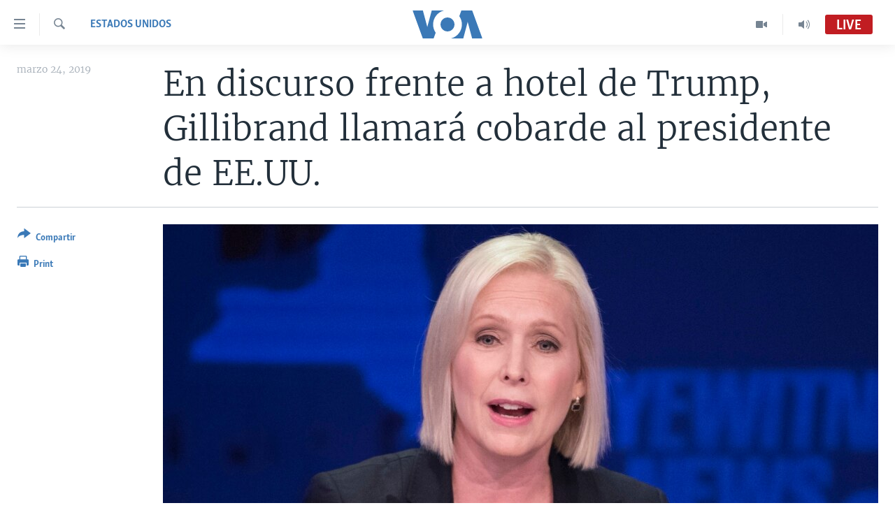

--- FILE ---
content_type: text/html; charset=utf-8
request_url: https://www.vozdeamerica.com/captcha/ajax.html
body_size: 557
content:
<!DOCTYPE html>
<html>
<head>
<title>Captcha</title>
<meta charset="utf-8" />
<link href="/Content/responsive/VOA/es/VOA-es.css?&amp;av=0.0.0.0&amp;cb=306" rel="stylesheet"/>
</head>
<body>
<img class="form__captcha-img" src="/captcha/FQK8ECMN8SXXP3HTIU3BYIWWI.png?rand=1071095400" alt="Captcha challenge image"/>
<input class="form__input form__input--captcha" type="text" name="simple-captcha-response" data-empty-message="Please fill-in the captcha operation result." data-format-message="Result of the operation must be a positive number." maxlength="2"/>
<input class="form__input m-t-sm" type="hidden" name="simple-captcha-identifier" value="FQK8ECMN8SXXP3HTIU3BYIWWI"/>
</body>
</html>

--- FILE ---
content_type: text/html; charset=utf-8
request_url: https://e.infogram.com/2d985943-a0a4-440c-9a7c-ac93b44f6efa?parent_url=https%3A%2F%2Fwww.vozdeamerica.com%2Fa%2Fen-discurso-frente-a-hotel-trump-gillibrand-llamara-cobarde-al-presidente-de-ee-uu-%2F4845777.html&src=embed
body_size: 20292
content:
<!DOCTYPE HTML>
<html lang="en">
<head>
    <meta charset="utf-8">
    <meta http-equiv="X-UA-Compatible" content="IE=edge, Chrome=1"/>
    <meta http-equiv="x-dns-prefetch-control" content="on">
    <meta name="viewport" content="width=device-width, initial-scale=1" />
    <title>REDES - Infogram</title>
    <link rel="dns-prefetch" href="https://cdn.jifo.co">
<link rel="preconnect" href="https://cdn.jifo.co" />

    <link rel="preload" href="/api/stylesheets/215" as="style">
    <link rel="preload" as="script" href="https://cdn.jifo.co/js/dist/bundle_vendor-f95bb7bd9b764217df5f-1-webpack.js" crossorigin="anonymous"/>
    <link rel="preload" as="script" href="https://cdn.jifo.co/js/dist/embed_flex_viewer-8570c8136ad45ba50451-1-webpack.js" crossorigin="anonymous"/>
    <link rel="stylesheet"href="https://cdn.jifo.co/css/dist/cebefb1b2b9384b3.css">
    <link rel="icon" href="https://cdn.jifo.co/js/dist/6306bc3983ca5663eccfb7dc5c99eb14.ico" type="image/x-icon">
    <link rel="canonical" href="https://infogram.com/redes-1hnp27ekkpy8y4g">
<style>.chart *{line-height:normal}.moveable{margin-bottom:30px!important}.capture-mode .moveable_w:last-child .moveable:last-child,.download-mode .moveable_w:last-child .moveable:last-child,.embed-mode .moveable_w:last-child .moveable:last-child,.web-mode .moveable_w:last-child .moveable:last-child{margin-bottom:0!important}.ig-separator{margin-bottom:0!important;margin-top:-30px;padding-bottom:30px;padding-top:30px}.video{padding-bottom:75%;height:0}.video iframe{border:0;width:100%;height:100%;position:absolute;top:0;left:0}.ig-items{margin:30px;padding-top:0}svg .igc-pie-center-text .igc-pie-center-text-node{font-family:'PT Sans Narrow','Arial Narrow';font-size:24px;fill:#626262;font-weight:400;font-style:normal}svg .igc-wc-node{cursor:default}.igc-treemap-node-text-name{font-family:Roboto,sans-serif;font-weight:400}.igc-treemap-node-text-value{font-family:Roboto,sans-serif}svg .igc-pie-center-text .igc-pie-center-text-node{font-family:Roboto Medium,sans-serif;font-weight:400;fill:#464646;font-size:19px}.igc-sheet{margin-bottom:15px}.igc-sheets{margin-bottom:15px}.igc-sheets .igc-sheet .igc-sheet-label,.igc-sheets .igc-sheet.active .igc-sheet-label,.igc-sheets .igc-sheet:hover .igc-sheet-label{color:#464646;margin-left:5px;font:400 13px Roboto Medium,sans-serif}.igc-sheets .igc-sheet.active .igc-sheet-label,.igc-sheets .igc-sheet:hover .igc-sheet-label{color:rgba(70,70,70,.7)}.igc-sheets .igc-sheet .igc-sheet-ico,.igc-sheets .igc-sheet:hover .igc-sheet-ico{background:rgba(167,167,167,.3);border-color:#464646;transition:.2s}.igc-sheets .igc-sheet:hover .igc-sheet-ico{background:#a7a7a7}.igc-sheets .igc-sheet.active .igc-sheet-ico{background:#464646}.igc-sheets .igc-sheet.active .igc-sheet-ico::after,.igc-sheets .igc-sheet:hover .igc-sheet-ico::after{height:6px;width:6px;left:6px;top:6px;background:#fff}.igc-textual-figure{font:400 29px Roboto Medium,sans-serif}.igc-textual-fact{color:#464646;line-height:18px;font:400 15px Roboto Medium,sans-serif}.igc-textual-figure .innertext{line-height:30px}.igc-textual-fact .innertext{line-height:19px}.igc-textual-icon{padding-right:30px;padding-top:7px}.igc-table .igc-table-cell{font:400 13px Roboto Medium,sans-serif}.igc-table .igc-table-header{font:400 13px Roboto Medium,sans-serif;padding-left:9px}.ig-container{background:#fff}.headline{font-weight:400;font-size:39px;font-family:Roboto;color:#464646;text-align:left;line-height:40px;border-bottom:5px solid #e8e8e8;padding-bottom:10px}.chart-title{font:400 29px Roboto,sans-serif;color:#464646;text-align:left;line-height:35px}.bodytext{font:400 normal 15px Roboto Medium,sans-serif;text-align:left;text-align:justify;color:#464646;line-height:25px}.quote{font:400 29px Roboto,sans-serif;color:#464646;line-height:35px;text-align:left;background:url(https://cdn.jifo.co/i/templates/215/quote.svg) left top no-repeat;background-size:50px;padding-left:80px;min-height:40px}.shrink .quote{padding-top:50px;padding-left:0}.quotetitle{font:400 italic 15px Roboto Medium,sans-serif;color:#464646;margin-top:5px;line-height:25px}.tt_tooltip{color:#fff;font:400 normal 13px Roboto Medium,sans-serif}.igc-legend-entry{margin-top:15px}.igc-legend{padding-top:10px;padding-bottom:0}.footer-bottom{padding-top:15px;overflow:hidden;padding-bottom:15px}.ig-logo{margin-top:0}.ig-separator-line{background:rgba(70,70,70,.5)}.heatmap-legend{background:rgba(255,255,255,.7)}.heatmap-label,.heatmap-legend-item{color:#464646;font-size:13px;font-weight:400;font-family:Roboto,sans-serif}.igc-graph-pie-piece{stroke:rgb(255,255,255)}.tt_tooltip .tt_value{font-weight:400}.tt_tooltip .tt_body{background:#333}.tt_tooltip .tt_left{border-right:8px solid #333}.tt_tooltip .tt_right{border-left:8px solid #333}.igc-tabs .igc-tab-active{background:#fff}.igc-tabs .igc-tab .igc-tab-content,.igc-tabs .igc-tab.icon-down:after{font-family:Roboto Medium,sans-serif;color:#464646;font-weight:400}.igc-tab-switcher,.igc-tabs .igc-tab{color:#464646}.igc-tabs.igc-tabs-dropdown .igc-tab-name{font-family:Roboto,sans-serif;color:#464646}.captiontext{font-family:Roboto Medium,sans-serif;color:#464646;font-weight:400}.captiontext .innertext{line-height:1.5}.igc-table-search{color:#666;font-size:13px;font-weight:400;font-family:Roboto Medium,sans-serif}#footer{margin-left:30px;margin-right:30px}.bodytext .innertext a,.bodytext .innertext a:visited{color:#00e}</style>


    
    <script async src="https://s.infogram.com/t.js?v3" data-report-open data-infogram-track-id="1hnp27ekkpy8y4g" data-tag="embed"
            data-track-url="https://s.infogram.com/t2"></script>
    

    <style>
        

        @keyframes infogram-loader {
            100% {
                transform: rotate(360deg);
                -webkit-transform: rotate(360deg);
                -moz-transform: rotate(360deg);
            }
        }
        #embed-loader {
            min-width: 120px;
            min-height: 120px;
        }
        #embed-loader i {
            display: block;
            width: 40px;
            height: 40px;
            margin: 40px auto;
            padding: 0;
            border: 5px solid;
            border-top-color: transparent;
            border-left-color: transparent;
            border-radius: 50%;
            color: #A6A6A6;
            animation: infogram-loader 0.9s linear infinite;
            -webkit-animation: infogram-loader 0.9s linear infinite;
            -moz-animation: infogram-loader 0.9s linear infinite;
        }
    </style>
</head>

<body data-window-graphicID="8d3bc1dd-e6c9-430a-9e37-ff288d4c1146" data-window-stylesheet="215"
      data-window-__viewMode="embed" data-fonts="" data-fullscreen="off" data-aside="on"
      data-user-status="anonymous" data-password-protected="false"
      data-user-id="false" >
<div id="dialog-container"></div>
<div id="tooltip-container"></div>
<div id="middle">
    <div id="embed-loader"><i></i></div>
</div>

<script>window.infographicData={"id":407238306,"type":1,"block_id":"8d3bc1dd-e6c9-430a-9e37-ff288d4c1146","theme_id":215,"user_id":115230721,"team_user_id":null,"path":"2d985943-a0a4-440c-9a7c-ac93b44f6efa","title":"REDES","description":"","tags":"","public":true,"publicAccess":false,"private_link_enabled":0,"thumb":"https:\u002F\u002Finfogram-thumbs-200.s3-eu-west-1.amazonaws.com\u002F8d3bc1dd-e6c9-430a-9e37-ff288d4c1146.jpg","previewImageUrl":"https:\u002F\u002Finfogram.io\u002Fp\u002F3bcde42cefe424313212a4fd50ec3649.png","width":550,"copyright":"","properties":{"tabs":true,"zeropaddingembed":true,"flexTemplateId":"d8b79f7e-0b82-4443-837c-bc0c122dcb0e","type":"social_media","fonts":["Raleway","Roboto"],"design":{"defaults":{"foregroundColor":"#475262","backgroundColor":"#fff","fontFamily":"Raleway","fontSize":12,"lineHeight":1.5,"textAlign":"ALIGN_LEFT"},"fontFamilies":{"font1":"Roboto"},"fontSizes":{"extraLarge":64,"large":48,"medium":18,"small":12},"elements":{"TEXT":{"h1":{"fontSize":"40px","fontFamily":"Raleway"},"h2":{"fontSize":"24px","fontFamily":"Raleway"},"body":{"fontSize":"16px","fontFamily":"Raleway"},"caption":{"fontSize":"13px","fontFamily":"Roboto"}},"SHAPE":{"fillColor":"#3181ff","strokeColor":"#3181ff"},"IMAGE":{"fillColor":"#3181ff"}},"colors":["#3181ff","#15549a","#152235","#bcc2cf","#8e939c","#5d636e","#fa6546","#00d4d0","#8e939c"]},"footerSettings":{"backgroundColor":"#fff","buttonBackgroundColor":"#3181ff","logoImage":"https:\u002F\u002Fs3.amazonaws.com\u002Finfogram-themes\u002F5586\u002Flogo.svg","logoType":"custom_logo-infogram","showFooter":true,"customLinkOption":"text","hasCustomLink":false},"themeId":5586,"publishType":0,"transparent":false,"rtl":false,"language":"en","export_settings":{"showGrid":true,"showValues":true},"whitelabel":false,"noTracking":false,"decimal_separator":".,","grouping_symbol":"none","embed_button":"enabled","title_link":"infogram","custom_logo":"infogram","custom_link_url":"","logoName":"Infogram logo","showChartsOnScroll":true},"elements":{"content":{"allowFullscreen":true,"allowToShare":true,"assets":{"0641cf86-349f-438a-b411-be4bd1c62228":"https:\u002F\u002Fimages.jifo.co\u002F115230721_1662746908915.png","1440eed1-b5d9-4f34-9c78-08b98d0b55e8":"https:\u002F\u002Fmedia.tenor.com\u002FqfJQ5i5NUxIAAAAC\u002Fyoutube-subscribe.gif","61e2b9dd-289f-4b03-aeaa-6798da25bdce":"https:\u002F\u002Fimages.jifo.co\u002F115230721_1648091939878.png","6744f293-a03e-46d3-bdfb-d8e6c94225b8":"https:\u002F\u002Fimages.jifo.co\u002F115230721_1719417538956.png"},"content":{"blockOrder":["0c7ff5c0-57a2-46c6-96f5-25404ebb0e75"],"blocks":{"0c7ff5c0-57a2-46c6-96f5-25404ebb0e75":{"design":{"background":{"color":"rgba(10,91,150,1)","filters":{},"galleryImageId":null,"opacity":1},"header":{"text":""},"hideFooter":false},"entities":["9069d28c-568c-4e84-9b1d-7478302d7cf707754416-6115-4275-a258-efb5aa031601","d7bd9164-18b9-483c-a276-f5a89618801a","7897bcd5-6a3c-43d9-947b-266e0e753ab5","e46cd01a-2bfe-4460-9386-68b8d18f474912ea4e0b-a327-4a8e-a7c8-d17bd01c31de","1ef25bec-1280-4e9e-a6ad-5598c882594872bbfac5-6f0d-4e9c-af7a-bfddae522bcc","adbd1e67-b37a-4fba-b46b-867a85aade38a2e77630-ecc3-4587-948a-5dc80acd3197","5c1a3320-011d-40cc-9608-37535c943fab2f0b8b5d-f446-46c5-9f01-fed497818ad1","2706e060-d268-4daf-a649-a055c4b81bc6885c0c26-0d7f-4db2-be6c-a52f0ab1cd59","503775f7-6dc1-4b00-a3dd-5952f586273a02622eaf-1488-4af5-a43f-8c1ff731f872","2e89c964-da46-4992-abc4-68dbcde677977b35e81f-729f-44dc-86e4-2dad78772804","deb715ac-7fa9-45fe-8306-7aa4895adaaaa07dede3-598b-4403-ad6d-bce3cee523de","6f6273ed-88c7-44c7-bf30-25798c0ed24365571151-09cb-4d0f-acae-785af4109e20","b1af5522-fdb4-44d5-94ee-45e6986efbc0891dd449-8602-4a8e-afbe-26b7af61e3ad","26b81e6b-5b0f-4d86-81e1-b057bad556e7f67153f3-d990-4e8d-9c8e-183d0ac9cd64","592fac72-93a5-4181-a357-5eac2831103598728553-0e7d-44d4-bb51-f74715afa0c9","d3f05222-de67-4a0a-a704-7f9eba6622daa0b71aec-0e48-4c7f-b338-ed34ee8add2d","cf22b1df-b328-4c3f-bc2f-1f5537746e46","4372242c-a739-4a27-a029-f03acc6e8b9d7716b300-540a-4a98-b829-bb034ba2c548","ef315c8c-7e38-491c-8f4a-9fc510b9324918ebf33d-4ce9-4c1a-bd2c-4ec1339dc3c7","3bdb4709-826c-41b4-8b24-92c9940e193c4cd67005-6751-4500-a372-6b092eda26b0"]}},"entities":{"1ef25bec-1280-4e9e-a6ad-5598c882594872bbfac5-6f0d-4e9c-af7a-bfddae522bcc":{"filters":{},"height":1136,"hidden":false,"left":-824,"lockAspectRatio":true,"locked":false,"maxHeight":10000,"maxWidth":10000,"minHeight":1,"minWidth":1,"props":{"assetId":"0641cf86-349f-438a-b411-be4bd1c62228","crop":{"bottom":0,"left":36.655,"right":0,"top":0},"graphicType":"uploaded_image","id":199270741,"mask":null,"opacity":1,"subType":"image"},"top":-14,"transform":{"flipHorizontal":false,"flipVertical":false,"rotate":180},"type":"IMAGE","width":2020},"26b81e6b-5b0f-4d86-81e1-b057bad556e7f67153f3-d990-4e8d-9c8e-183d0ac9cd64":{"filters":{},"height":28,"hidden":false,"left":202,"lockAspectRatio":false,"locked":false,"maxHeight":10000,"maxWidth":10000,"minHeight":9,"minWidth":9,"props":{"contentHTML":"","customSizing":true,"markerEnd":"none","markerStart":"none","offsetLeft":0,"offsetRight":0,"opacity":1,"stroke":"rgba(153,153,153,1)","strokeType":"dotted","strokeWidth":4,"type":"line","x1":0,"x2":200,"y1":200,"y2":0},"top":753,"transform":{"flipHorizontal":false,"flipVertical":false,"rotate":89.15},"type":"SHAPE","width":72},"2706e060-d268-4daf-a649-a055c4b81bc6885c0c26-0d7f-4db2-be6c-a52f0ab1cd59":{"filters":{},"height":182,"hidden":false,"left":652,"lockAspectRatio":true,"locked":false,"maxHeight":10000,"maxWidth":10000,"minHeight":1,"minWidth":1,"props":{"assetId":"1440eed1-b5d9-4f34-9c78-08b98d0b55e8","crop":{"bottom":30.76,"left":12.417,"right":12.417,"top":29.971},"graphicType":"gif","height":280,"link":"https:\u002F\u002Fwww.youtube.com\u002Fvozdeamerica","mask":null,"opacity":1,"subType":"atlasImage","width":498},"top":313,"transform":{"flipHorizontal":false,"flipVertical":false,"rotate":0},"type":"IMAGE","width":323},"2e89c964-da46-4992-abc4-68dbcde677977b35e81f-729f-44dc-86e4-2dad78772804":{"filters":{},"height":56,"hidden":false,"left":80,"lockAspectRatio":false,"locked":false,"maxHeight":10000,"maxWidth":10000,"minHeight":17,"minWidth":17,"props":{"contentHTML":"","customSizing":true,"markerEnd":"none","markerStart":"none","offsetLeft":0,"offsetRight":0,"opacity":1,"stroke":"rgba(193,29,34,1)","strokeType":"dotted","strokeWidth":8,"type":"line","x1":0,"x2":200,"y1":200,"y2":0},"top":567,"transform":{"flipHorizontal":false,"flipVertical":false,"rotate":0},"type":"SHAPE","width":904},"3bdb4709-826c-41b4-8b24-92c9940e193c4cd67005-6751-4500-a372-6b092eda26b0":{"filters":{},"height":880,"hidden":false,"left":166,"lockAspectRatio":true,"locked":false,"maxHeight":10000,"maxWidth":10000,"minHeight":1,"minWidth":1,"props":{"animation":{"delay":0.5,"duration":2,"name":"fadeOut","regime":"infinite"},"assetId":"6744f293-a03e-46d3-bdfb-d8e6c94225b8","crop":{"bottom":36.817,"left":65.228,"right":4.659,"top":33.978},"graphicType":"uploaded_image","id":260754696,"link":"https:\u002F\u002Ftwitter.com\u002FVozdeAmerica","mask":null,"opacity":1,"subType":"image"},"top":477,"transform":{"flipHorizontal":false,"flipVertical":false,"rotate":0},"type":"IMAGE","width":880},"4372242c-a739-4a27-a029-f03acc6e8b9d7716b300-540a-4a98-b829-bb034ba2c548":{"filters":{},"height":880,"hidden":false,"left":55,"lockAspectRatio":true,"locked":false,"maxHeight":10000,"maxWidth":10000,"minHeight":1,"minWidth":1,"props":{"animation":{"delay":0.5,"duration":2,"name":"fadeOut","regime":"infinite"},"assetId":"6744f293-a03e-46d3-bdfb-d8e6c94225b8","crop":{"bottom":36.931,"left":6.705,"right":63.182,"top":33.864},"graphicType":"uploaded_image","id":260754696,"link":"https:\u002F\u002Fwww.facebook.com\u002FVozDeAmerica\u002F","mask":null,"opacity":1,"subType":"image"},"top":478,"transform":{"flipHorizontal":false,"flipVertical":false,"rotate":0},"type":"IMAGE","width":880},"503775f7-6dc1-4b00-a3dd-5952f586273a02622eaf-1488-4af5-a43f-8c1ff731f872":{"filters":{},"height":84,"hidden":false,"left":37,"lockAspectRatio":false,"locked":false,"maxHeight":10000,"maxWidth":10000,"minHeight":1,"minWidth":1,"props":{"autoExpandWidth":0,"content":{"blocks":[{"data":{"align":"ALIGN_CENTER","ig:color":"rgba(255,255,255,1)","ig:fontFamily":"igbr-Avenir Next Conden-2f8e3ad","ig:fontSize":"{{fontSize}}","ig:fontStyle":"{{fontStyle|undefined}}","ig:fontWeight":"{{fontWeight|undefined}}","ig:letterSpacing":"{{letterSpacing|0px}}","ig:lineHeight":"{{lineHeight}}","ig:textDecoration":"{{textDecoration|undefined}}"},"depth":0,"entityRanges":[],"inlineStyleRanges":[{"length":28,"offset":0,"style":"ig:lineHeight:{{lineHeight}}"},{"length":28,"offset":0,"style":"ig:fontSize:{{fontSize}}"},{"length":28,"offset":0,"style":"ig:letterSpacing:{{letterSpacing|0px}}"},{"length":28,"offset":0,"style":"ig:fontWeight:{{fontWeight|undefined}}"},{"length":28,"offset":0,"style":"ig:fontStyle:{{fontStyle|undefined}}"},{"length":28,"offset":0,"style":"ig:textDecoration:{{textDecoration|undefined}}"},{"length":28,"offset":0,"style":"ig:color:rgba(255,255,255,1)"},{"length":28,"offset":0,"style":"ig:fontFamily:igbr-Avenir Next Conden-2f8e3ad"}],"key":"321lf","text":"y activa las notificaciones.","type":"header-one"}],"entityMap":{}},"contentHTML":"\u003Cdiv class=\"DraftEditor-root\"\u003E\u003Cdiv class=\"DraftEditor-editorContainer\"\u003E\u003Cdiv class=\"public-DraftEditor-content\" contenteditable=\"false\" spellcheck=\"false\" style=\"outline:none;user-select:text;-webkit-user-select:text;white-space:pre-wrap;word-wrap:break-word\"\u003E\u003Cdiv data-contents=\"true\"\u003E\u003Ch1 class=\"__ig-alignCenter\" data-block=\"true\" data-editor=\"ig_static\" data-offset-key=\"321lf-0-0\"\u003E\u003Cdiv data-offset-key=\"321lf-0-0\" class=\"public-DraftStyleDefault-block public-DraftStyleDefault-ltr\"\u003E\u003Cspan data-offset-key=\"321lf-0-0\" style=\"line-height:58px;font-size:39px;letter-spacing:0px;font-weight:700;color:rgba(255,255,255,1);font-family:&#x27;igbr-Avenir Next Conden-2f8e3ad&#x27;\"\u003E\u003Cspan data-text=\"true\"\u003Ey activa las notificaciones.\u003C\u002Fspan\u003E\u003C\u002Fspan\u003E\u003C\u002Fdiv\u003E\u003C\u002Fh1\u003E\u003C\u002Fdiv\u003E\u003C\u002Fdiv\u003E\u003C\u002Fdiv\u003E\u003C\u002Fdiv\u003E","customSizing":true,"opacity":1,"overflow":true,"resetFontKerning":true,"scaleHeight":58,"scaleWidth":654.8931297709923,"scaleX":1.4372588773677808,"scaleY":1.4482758620689655,"template":"h1","verticalAlign":"top"},"top":446,"transform":{"flipHorizontal":false,"flipVertical":false,"rotate":0},"type":"TEXT","width":947},"592fac72-93a5-4181-a357-5eac2831103598728553-0e7d-44d4-bb51-f74715afa0c9":{"filters":{},"groupKey":"cf22b1df-b328-4c3f-bc2f-1f5537746e46","height":91,"hidden":false,"left":257,"lockAspectRatio":false,"locked":false,"maxHeight":10000,"maxWidth":10000,"minHeight":1,"minWidth":1,"props":{"contentHTML":"","customSizing":true,"fill":"rgba(193,29,34,1)","offsetLeft":0,"offsetRight":0,"opacity":1,"rx":0,"ry":0,"stroke":"{{strokeColor|#656565}}","strokeType":"solid","strokeWidth":0,"type":"rectangle"},"top":79,"transform":{"flipHorizontal":false,"flipVertical":false,"rotate":0},"type":"SHAPE","width":565},"5c1a3320-011d-40cc-9608-37535c943fab2f0b8b5d-f446-46c5-9f01-fed497818ad1":{"filters":{},"height":84,"hidden":false,"left":99,"lockAspectRatio":false,"locked":false,"maxHeight":10000,"maxWidth":10000,"minHeight":1,"minWidth":1,"props":{"autoExpandWidth":0,"content":{"blocks":[{"data":{"align":"{{textAlign|ALIGN_LEFT}}","ig:color":"rgba(255,255,255,1)","ig:fontFamily":"igbr-Avenir Next Conden-2f8e3ad","ig:fontSize":"{{fontSize}}","ig:fontStyle":"{{fontStyle|undefined}}","ig:fontWeight":"{{fontWeight|undefined}}","ig:letterSpacing":"{{letterSpacing|0px}}","ig:lineHeight":"{{lineHeight}}","ig:textDecoration":"{{textDecoration|undefined}}"},"depth":0,"entityRanges":[],"inlineStyleRanges":[{"length":30,"offset":0,"style":"ig:lineHeight:{{lineHeight}}"},{"length":30,"offset":0,"style":"ig:fontSize:{{fontSize}}"},{"length":30,"offset":0,"style":"ig:letterSpacing:{{letterSpacing|0px}}"},{"length":30,"offset":0,"style":"ig:fontWeight:{{fontWeight|undefined}}"},{"length":30,"offset":0,"style":"ig:fontStyle:{{fontStyle|undefined}}"},{"length":30,"offset":0,"style":"ig:textDecoration:{{textDecoration|undefined}}"},{"length":30,"offset":0,"style":"ig:color:rgba(255,255,255,1)"},{"length":30,"offset":0,"style":"ig:fontFamily:igbr-Avenir Next Conden-2f8e3ad"}],"key":"321lf","text":"Suscríbete a nuestro canal de ","type":"header-one"}],"entityMap":{}},"contentHTML":"\u003Cdiv class=\"DraftEditor-root\"\u003E\u003Cdiv class=\"DraftEditor-editorContainer\"\u003E\u003Cdiv class=\"public-DraftEditor-content\" contenteditable=\"false\" spellcheck=\"false\" style=\"outline:none;user-select:text;-webkit-user-select:text;white-space:pre-wrap;word-wrap:break-word\"\u003E\u003Cdiv data-contents=\"true\"\u003E\u003Ch1 class=\"__ig-alignLeft\" data-block=\"true\" data-editor=\"ig_static\" data-offset-key=\"321lf-0-0\"\u003E\u003Cdiv data-offset-key=\"321lf-0-0\" class=\"public-DraftStyleDefault-block public-DraftStyleDefault-ltr\"\u003E\u003Cspan data-offset-key=\"321lf-0-0\" style=\"line-height:58px;font-size:39px;letter-spacing:0px;font-weight:700;color:rgba(255,255,255,1);font-family:&#x27;igbr-Avenir Next Conden-2f8e3ad&#x27;\"\u003E\u003Cspan data-text=\"true\"\u003ESuscríbete a nuestro canal de \u003C\u002Fspan\u003E\u003C\u002Fspan\u003E\u003C\u002Fdiv\u003E\u003C\u002Fh1\u003E\u003C\u002Fdiv\u003E\u003C\u002Fdiv\u003E\u003C\u002Fdiv\u003E\u003C\u002Fdiv\u003E","customSizing":true,"opacity":1,"overflow":true,"resetFontKerning":true,"scaleHeight":58,"scaleWidth":654.8931297709923,"scaleX":1.4372588773677808,"scaleY":1.4482758620689655,"template":"h1","verticalAlign":"top"},"top":362,"transform":{"flipHorizontal":false,"flipVertical":false,"rotate":0},"type":"TEXT","width":947},"6f6273ed-88c7-44c7-bf30-25798c0ed24365571151-09cb-4d0f-acae-785af4109e20":{"filters":{},"height":28,"hidden":false,"left":811,"lockAspectRatio":false,"locked":false,"maxHeight":10000,"maxWidth":10000,"minHeight":9,"minWidth":9,"props":{"contentHTML":"","customSizing":true,"markerEnd":"none","markerStart":"none","offsetLeft":0,"offsetRight":0,"opacity":1,"stroke":"rgba(153,153,153,1)","strokeType":"dotted","strokeWidth":4,"type":"line","x1":0,"x2":200,"y1":200,"y2":0},"top":753,"transform":{"flipHorizontal":false,"flipVertical":false,"rotate":89.15},"type":"SHAPE","width":72},"7897bcd5-6a3c-43d9-947b-266e0e753ab5":{"filters":{},"height":968,"hidden":false,"left":-96,"lockAspectRatio":false,"locked":true,"maxHeight":10000,"maxWidth":10000,"minHeight":1,"minWidth":1,"props":{"chartData":{"accessibility":{"description":"","enabled":true,"label":"Chart"},"chart_type_nr":9,"colors":["#8ec3a7","#dc5356","#f0cb69","#5fb7e5","#ab91c5","#6d53dc","#fd6a37","#e54d24","#8e939c"],"custom":{"animation":{"enabled":true},"autoZoom":false,"coldColor":"#FFFFFF","decimalSeparator":".","groupedData":false,"groupingSymbol":"none","heatmap":true,"heatmap_entries":7,"hideBlanks":false,"hotColor":"#FFFFFF","isCustomMap":false,"labels":{"legend":{"position":"top"}},"map":"renamed-countries-2019\u002Fworld","mapItemStrokeWidth":0.5357142857142857,"mobileInteractivityHint":true,"osm":false,"path":"circlePath","pointSizemax":30,"pointSizemin":5,"points":false,"showGroupNames":true,"showLegend":false,"showLegendValues":false,"showValue":true,"showZoom":true,"singleColor":{"enabled":true,"value":"#8ec3a7"},"strokeOpacity":46.42857142857143,"textColor":"{{colors.#FFFFFF}}","title":"World map"},"data":[[[{"value":"Afghanistan"},null,null,{"value":"34.4754 66.8303"},{"value":"Afghanistan"}],[{"value":"Albania"},null,null,{"value":"41.1413 20.0325"},{"value":"Albania"}],[{"value":"Algeria"},null,null,{"value":"27.5231 3.1685"},{"value":"Algeria"}],[{"value":"Andorra"},null,null,{"value":"42.5413 1.5609"},{"value":"Andorra"}],[{"value":"Angola"},null,null,{"value":"-12.2916 17.5029"},{"value":"Angola"}],[{"value":"Antigua and Barb."},null,null,{"value":"17.079 -61.804"},{"value":"Antigua and Barb."}],[{"value":"Argentina"},null,null,{"value":"-31.9447 -64.1398"},{"value":"Argentina"}],[{"value":"Armenia"},null,null,{"value":"40.2165 45.0003"},{"value":"Armenia"}],[{"value":"Australia"},null,null,{"value":"-23.079 132.842"},{"value":"Australia"}],[{"value":"Austria"},null,null,{"value":"47.614 14.0762"},{"value":"Austria"}],[{"value":"Azerbaijan"},null,null,{"value":"40.2805 47.6804"},{"value":"Azerbaijan"}],[{"value":"Bahamas"},null,null,{"value":"24.5065 -77.916"},{"value":"Bahamas"}],[{"value":"Bahrain"},null,null,{"value":"26.0165 50.5475"},{"value":"Bahrain"}],[{"value":"Bangladesh"},null,null,{"value":"23.5391 89.8049"},{"value":"Bangladesh"}],[{"value":"Barbados"},null,null,{"value":"13.1645 -59.5405"},{"value":"Barbados"}],[{"value":"Belarus"},null,null,{"value":"53.744 27.947"},{"value":"Belarus"}],[{"value":"Belgium"},null,null,{"value":"50.6522 4.5809"},{"value":"Belgium"}],[{"value":"Belize"},null,null,{"value":"17.197 -88.7035"},{"value":"Belize"}],[{"value":"Benin"},null,null,{"value":"10.6795 2.2845"},{"value":"Benin"}],[{"value":"Bhutan"},null,null,{"value":"27.5075 90.459"},{"value":"Bhutan"}],[{"value":"Bolivia"},null,null,{"value":"-16.7289 -64.6413"},{"value":"Bolivia"}],[{"value":"Bosnia and Herzegovina"},null,null,{"value":"44.1809 17.8168"},{"value":"Bosnia and Herzegovina"}],[{"value":"Botswana"},null,null,{"value":"-21.6721 23.9051"},{"value":"Botswana"}],[{"value":"Brazil"},null,null,{"value":"-12.4328 -48.9943"},{"value":"Brazil"}],[{"value":"Brunei"},null,null,{"value":"4.6904 114.9152"},{"value":"Brunei"}],[{"value":"Bulgaria"},null,null,{"value":"42.7345 23.8815"},{"value":"Bulgaria"}],[{"value":"Burkina Faso"},null,null,{"value":"13.0516 -0.6541"},{"value":"Burkina Faso"}],[{"value":"Burundi"},null,null,{"value":"-3.407 29.8885"},{"value":"Burundi"}],[{"value":"Cambodia"},null,null,{"value":"12.5285 104.3905"},{"value":"Cambodia"}],[{"value":"Cameroon"},null,null,{"value":"4.5495 11.3105"},{"value":"Cameroon"}],[{"value":"Canada"},null,null,{"value":"58.838 -120.439"},{"value":"Canada"}],[{"value":"Cape Verde"},null,null,{"value":"15.0819 -23.6368"},{"value":"Cape Verde"}],[{"value":"Central African Republic"},null,null,{"value":"7.2596 21.6691"},{"value":"Central African Republic"}],[{"value":"Chad"},null,null,{"value":"17.1223 19.3602"},{"value":"Chad"}],[{"value":"Chile"},null,{"value":"Group B"},{"value":"-45.7382 -72.9381"},{"value":"Chile"}],[{"value":"China"},null,{"value":"Group B"},{"value":"32.205 109.444"},{"value":"China"}],[{"value":"Colombia"},null,{"value":"Group B"},{"value":"3.6525 -73.3121"},{"value":"Colombia"}],[{"value":"Comoros"},null,{"value":"Group B"},{"value":"-11.79 43.356"},{"value":"Comoros"}],[{"value":"Congo"},null,{"value":"Group C"},{"value":"0.0213 16.1533"},{"value":"Congo"}],[{"value":"Costa Rica"},null,{"value":"Group A"},{"value":"9.9656 -84.1755"},{"value":"Costa Rica"}],[{"value":"Cote d'Ivoire"},null,{"value":"Group B"},{"value":"7.5538 -5.6121"},{"value":"Cote d'Ivoire"}],[{"value":"Croatia"},null,{"value":"Group B"},{"value":"46.001 16.172"},{"value":"Croatia"}],[{"value":"Cuba"},null,{"value":"Group B"},{"value":"20.2717 -75.3897"},{"value":"Cuba"}],[{"value":"Cyprus"},null,{"value":"Group D"},{"value":"34.8725 33.131"},{"value":"Cyprus"}],[{"value":"Czech Republic"},null,{"value":"Group D"},{"value":"49.836 15.5465"},{"value":"Czech Republic"}],[{"value":"Democratic Republic of the Congo"},null,{"value":"Group C"},{"value":"-1.6864 23.7526"},{"value":"Democratic Republic of the Congo"}],[{"value":"Denmark"},null,{"value":"Group B"},{"value":"56.2196 9.3108"},{"value":"Denmark"}],[{"value":"Djibouti"},null,{"value":"Group C"},{"value":"12.169 42.904"},{"value":"Djibouti"}],[{"value":"Dominica"},null,{"value":"Group A"},{"value":"15.4365 -61.357"},{"value":"Dominica"}],[{"value":"Dominican Republic"},null,{"value":"Group A"},{"value":"18.8845 -70.4623"},{"value":"Dominican Republic"}],[{"value":"Ecuador"},null,{"value":"Group B"},{"value":"-1.4547 -78.3841"},{"value":"Ecuador"}],[{"value":"Egypt"},null,{"value":"Group B"},{"value":"26.1939 28.8939"},{"value":"Egypt"}],[{"value":"El Salvador"},null,{"value":"Group A"},{"value":"13.7262 -88.8729"},{"value":"El Salvador"}],[{"value":"Equatorial Guinea"},null,{"value":"Group D"},{"value":"1.647 10.2955"},{"value":"Equatorial Guinea"}],[{"value":"Eritrea"},null,{"value":"Group A"},{"value":"15.9194 38.4016"},{"value":"Eritrea"}],[{"value":"Estonia"},null,{"value":"Group D"},{"value":"58.5425 26.5455"},{"value":"Estonia"}],[{"value":"Eswatini"},null,{"value":"Group D"},{"value":"-26.4899 31.3955"},{"value":"Eswatini"}],[{"value":"Ethiopia"},null,{"value":"Group B"},{"value":"8.83 38.362"},{"value":"Ethiopia"}],[{"value":"Falkland Islands"},null,{"value":"Group A"},{"value":"-51.7 -59.475"},{"value":"Falkland Islands"}],[{"value":"Fiji"},null,{"value":"Group A"},{"value":"-17.814 177.759"},{"value":"Fiji"}],[{"value":"Finland"},null,{"value":"Group C"},{"value":"63.0704 27.7396"},{"value":"Finland"}],[{"value":"France"},null,{"value":"Group C"},{"value":"46.6113 2.3336"},{"value":"France"}],[{"value":"French Guiana"},null,{"value":"Group C"},{"value":"3.9045 -53.0915"},{"value":"French Guiana"}],[{"value":"Gabon"},null,{"value":"Group A"},{"value":"-0.647 11.6875"},{"value":"Gabon"}],[{"value":"Gambia"},null,{"value":"Group B"},{"value":"13.5035 -14.2265"},{"value":"Gambia"}],[{"value":"Georgia"},null,{"value":"Group A"},{"value":"42.1618 43.4818"},{"value":"Georgia"}],[{"value":"Germany"},null,{"value":"Group A"},{"value":"51.143 9.829"},{"value":"Germany"}],[{"value":"Ghana"},null,{"value":"Group C"},{"value":"6.862 -1.092"},{"value":"Ghana"}],[{"value":"Greece"},null,{"value":"Group D"},{"value":"38.4414 22.1814"},{"value":"Greece"}],[{"value":"Greenland"},null,{"value":"Group B"},{"value":"74.4231 -39.7294"},{"value":"Greenland"}],[{"value":"Grenada"},null,{"value":"Group B"},{"value":"12.1178 -61.6791"},{"value":"Grenada"}],[{"value":"Guatemala"},null,{"value":"Group C"},{"value":"15.2365 -90.7275"},{"value":"Guatemala"}],[{"value":"Guinea"},null,{"value":"Group D"},{"value":"10.6071 -13.1511"},{"value":"Guinea"}],[{"value":"Guinea-Bissau"},null,{"value":"Group B"},{"value":"12.0227 -15.1106"},{"value":"Guinea-Bissau"}],[{"value":"Guyana"},null,{"value":"Group C"},{"value":"4.8175 -58.9745"},{"value":"Guyana"}],[{"value":"Haiti"},null,{"value":"Group B"},{"value":"19.4448 -72.1017"},{"value":"Haiti"}],[{"value":"Honduras"},null,{"value":"Group B"},{"value":"14.8229 -86.5899"},{"value":"Honduras"}],[{"value":"Hong Kong"},null,{"value":"Group C"},{"value":"22.411 114.1485"},{"value":"Hong Kong"}],[{"value":"Hungary"},null,{"value":"Group D"},{"value":"47.192 20.498"},{"value":"Hungary"}],[{"value":"Iceland"},null,{"value":"Group C"},{"value":"65.0115 -18.968"},{"value":"Iceland"}],[{"value":"India"},null,{"value":"Group B"},{"value":"22.1596 78.9305"},{"value":"India"}],[{"value":"Indonesia"},null,{"value":"Group B"},{"value":"-0.9517 114.2118"},{"value":"Indonesia"}],[{"value":"Iran"},null,{"value":"Group B"},{"value":"31.9382 55.5426"},{"value":"Iran"}],[{"value":"Iraq"},null,{"value":"Group A"},{"value":"33.242 42.935"},{"value":"Iraq"}],[{"value":"Ireland"},null,{"value":"Group C"},{"value":"53.1805 -8.01"},{"value":"Ireland"}],[{"value":"Israel"},null,{"value":"Group A"},{"value":"30.6283 34.7087"},{"value":"Israel"}],[{"value":"Italy"},null,{"value":"Group B"},{"value":"45.3889 10.7776"},{"value":"Italy"}],[{"value":"Jamaica"},null,{"value":"Group C"},{"value":"18.1125 -77.269"},{"value":"Jamaica"}],[{"value":"Japan"},null,{"value":"Group D"},{"value":"36.8513 139.1112"},{"value":"Japan"}],[{"value":"Jordan"},null,{"value":"Group B"},{"value":"30.7659 36.4909"},{"value":"Jordan"}],[{"value":"Kazakhstan"},null,{"value":"Group A"},{"value":"48.9437 67.6303"},{"value":"Kazakhstan"}],[{"value":"Kenya"},null,{"value":"Group C"},{"value":"0.4145 37.8745"},{"value":"Kenya"}],[{"value":"Kiribati"},null,{"value":"Group C"},{"value":"1.8719 202.6221"},{"value":"Kiribati"}],[{"value":"Korea, North"},null,{"value":"Group C"},{"value":"39.6625 126.2595"},{"value":"Korea, North"}],[{"value":"Korea, South"},null,{"value":"Group B"},{"value":"36.0655 127.7925"},{"value":"Korea, South"}],[{"value":"Kosovo"},null,{"value":"Group D"},{"value":"42.5794 20.8954"},{"value":"Kosovo"}],[{"value":"Kuwait"},null,{"value":"Group B"},{"value":"29.3073 47.6003"},{"value":"Kuwait"}],[{"value":"Kyrgyzstan"},null,{"value":"Group D"},{"value":"41.7909 74.9911"},{"value":"Kyrgyzstan"}],[{"value":"Lao PDR"},null,{"value":"Group D"},{"value":"19.9325 102.4435"},{"value":"Lao PDR"}],[{"value":"Latvia"},null,{"value":"Group A"},{"value":"56.7925 26.9435"},{"value":"Latvia"}],[{"value":"Lebanon"},null,{"value":"Group B"},{"value":"33.9117 35.8708"},{"value":"Lebanon"}],[{"value":"Lesotho"},null,{"value":"Group B"},{"value":"-29.6255 28.1698"},{"value":"Lesotho"}],[{"value":"Liberia"},null,{"value":"Group A"},{"value":"6.7929 -9.9769"},{"value":"Liberia"}],[{"value":"Libya"},null,{"value":"Group D"},{"value":"25.9354 20.7569"},{"value":"Libya"}],[{"value":"Liechtenstein"},null,{"value":"Group B"},{"value":"47.122 9.546"},{"value":"Liechtenstein"}],[{"value":"Lithuania"},null,{"value":"Group D"},{"value":"55.1395 23.822"},{"value":"Lithuania"}],[{"value":"Luxembourg"},null,{"value":"Group B"},{"value":"49.7275 5.9585"},{"value":"Luxembourg"}],[{"value":"Macao"},null,{"value":"Group C"},{"value":"22.1348 113.5571"},{"value":"Macao"}],[{"value":"Madagascar"},null,{"value":"Group D"},{"value":"-18.821 46.8655"},{"value":"Madagascar"}],[{"value":"Malawi"},null,{"value":"Group B"},{"value":"-13.3315 33.8445"},{"value":"Malawi"}],[{"value":"Malaysia"},null,{"value":"Group C"},{"value":"5.3893 117.3568"},{"value":"Malaysia"}],[{"value":"Mali"},null,{"value":"Group C"},{"value":"18.4654 -1.9417"},{"value":"Mali"}],[{"value":"Malta"},null,{"value":"Group B"},{"value":"35.8975 14.4185"},{"value":"Malta"}],[{"value":"Mauritania"},null,{"value":"Group D"},{"value":"19.1695 -9.4755"},{"value":"Mauritania"}],[{"value":"Mauritius"},null,{"value":"Group D"},{"value":"-20.2793 57.5696"},{"value":"Mauritius"}],[{"value":"Mexico"},null,{"value":"Group C"},{"value":"23.63 -101.97"},{"value":"Mexico"}],[{"value":"Moldova"},null,{"value":"Group C"},{"value":"47.2036 28.4105"},{"value":"Moldova"}],[{"value":"Monaco"},null,{"value":"Group C"},{"value":"43.7399 7.3989"},{"value":"Monaco"}],[{"value":"Mongolia"},null,{"value":"Group B"},{"value":"46.1689 105.3854"},{"value":"Mongolia"}],[{"value":"Montenegro"},null,{"value":"Group B"},{"value":"42.7891 19.2862"},{"value":"Montenegro"}],[{"value":"Morocco"},null,{"value":"Group C"},{"value":"31.7 -7.1325"},{"value":"Morocco"}],[{"value":"Mozambique"},null,{"value":"Group B"},{"value":"-13.497 38.127"},{"value":"Mozambique"}],[{"value":"Myanmar"},null,{"value":"Group A"},{"value":"21.5841 96.1867"},{"value":"Myanmar"}],[{"value":"Namibia"},null,{"value":"Group C"},{"value":"-20.7238 17.0299"},{"value":"Namibia"}],[{"value":"Nauru"},null,{"value":"Group C"},{"value":"-0.521 166.9325"},{"value":"Nauru"}],[{"value":"Nepal"},null,{"value":"Group B"},{"value":"28.9136 81.5974"},{"value":"Nepal"}],[{"value":"Netherlands"},null,{"value":"Group D"},{"value":"52.157 5.2035"},{"value":"Netherlands"}],[{"value":"New Zealand"},null,{"value":"Group B"},{"value":"-44.7201 169.9667"},{"value":"New Zealand"}],[{"value":"Nicaragua"},null,{"value":"Group C"},{"value":"12.8482 -85.0204"},{"value":"Nicaragua"}],[{"value":"Niger"},null,{"value":"Group D"},{"value":"17.3457 9.3245"},{"value":"Niger"}],[{"value":"Nigeria"},null,{"value":"Group B"},{"value":"9.6551 8.1061"},{"value":"Nigeria"}],[{"value":"North Macedonia"},null,{"value":"Group A"},{"value":"41.6059 21.6977"},{"value":"North Macedonia"}],[{"value":"Norway"},null,{"value":"Group D"},{"value":"60.5366 7.4496"},{"value":"Norway"}],[{"value":"Oman"},null,{"value":"Group B"},{"value":"22.019 57.368"},{"value":"Oman"}],[{"value":"Pakistan"},null,{"value":"Group B"},{"value":"30.8325 71.3748"},{"value":"Pakistan"}],[{"value":"Palestine"},null,{"value":"Group B"},{"value":"31.9409 35.2734"},{"value":"Palestine"}],[{"value":"Panama"},null,{"value":"Group B"},{"value":"8.4165 -81.7705"},{"value":"Panama"}],[{"value":"Papua New Guinea"},null,{"value":"Group A"},{"value":"-6.1227 143.5162"},{"value":"Papua New Guinea"}],[{"value":"Paraguay"},null,{"value":"Group A"},{"value":"-21.9074 -60.1206"},{"value":"Paraguay"}],[{"value":"Peru"},null,{"value":"Group C"},{"value":"-13.1699 -73.0464"},{"value":"Peru"}],[{"value":"Philippines"},null,{"value":"Group C"},{"value":"17.3711 121.4954"},{"value":"Philippines"}],[{"value":"Poland"},null,{"value":"Group C"},{"value":"52.1484 19.311"},{"value":"Poland"}],[{"value":"Portugal"},null,{"value":"Group C"},{"value":"38.7993 -8.3502"},{"value":"Portugal"}],[{"value":"Puerto Rico"},null,{"value":"Group A"},{"value":"18.234 -66.955"},{"value":"Puerto Rico"}],[{"value":"Qatar"},null,{"value":"Group B"},{"value":"25.3217 51.1836"},{"value":"Qatar"}],[{"value":"Romania"},null,{"value":"Group C"},{"value":"45.857 24.9433"},{"value":"Romania"}],[{"value":"Russia"},null,{"value":"Group B"},{"value":"63.4218 94.1005"},{"value":"Russia"}],[{"value":"Rwanda"},null,{"value":"Group C"},{"value":"-2.0136 29.9188"},{"value":"Rwanda"}],[{"value":"San Marino"},null,{"value":"Group D"},{"value":"43.9365 12.4423"},{"value":"San Marino"}],[{"value":"Saudi Arabia"},null,{"value":"Group B"},{"value":"23.7603 45.0093"},{"value":"Saudi Arabia"}],[{"value":"Senegal"},null,{"value":"Group B"},{"value":"14.9983 -14.9588"},{"value":"Senegal"}],[{"value":"Serbia"},null,{"value":"Group B"},{"value":"44.2085 20.7935"},{"value":"Serbia"}],[{"value":"Sierra Leone"},null,{"value":"Group C"},{"value":"8.5306 -11.7953"},{"value":"Sierra Leone"}],[{"value":"Singapore"},null,{"value":"Group C"},{"value":"1.3565 103.8215"},{"value":"Singapore"}],[{"value":"Slovakia"},null,{"value":"Group D"},{"value":"48.7266 19.5075"},{"value":"Slovakia"}],[{"value":"Slovenia"},null,{"value":"Group C"},{"value":"46.152 15.1315"},{"value":"Slovenia"}],[{"value":"Somalia"},null,{"value":"Group D"},{"value":"2.7589 42.8847"},{"value":"Somalia"}],[{"value":"South Africa"},null,{"value":"Group C"},{"value":"-29.6482 23.1067"},{"value":"South Africa"}],[{"value":"South Sudan"},null,{"value":"Group B"},{"value":"7.2928 30.1985"},{"value":"South Sudan"}],[{"value":"Spain"},null,{"value":"Group D"},{"value":"40.3544 -3.611"},{"value":"Spain"}],[{"value":"Sri Lanka"},null,{"value":"Group C"},{"value":"7.7004 80.6672"},{"value":"Sri Lanka"}],[{"value":"Sudan"},null,{"value":"Group D"},{"value":"16.5644 29.0451"},{"value":"Sudan"}],[{"value":"Suriname"},null,{"value":"Group C"},{"value":"4.1199 -55.9116"},{"value":"Suriname"}],[{"value":"Sweden"},null,{"value":"Group A"},{"value":"58.581 14.246"},{"value":"Sweden"}],[{"value":"Switzerland"},null,{"value":"Group A"},{"value":"46.7919 8.1183"},{"value":"Switzerland"}],[{"value":"Syria"},null,{"value":"Group D"},{"value":"35.0126 38.5441"},{"value":"Syria"}],[{"value":"Taiwan"},null,{"value":"Group D"},{"value":"23.741 120.975"},{"value":"Taiwan"}],[{"value":"Tajikistan"},null,{"value":"Group B"},{"value":"38.3213 72.1918"},{"value":"Tajikistan"}],[{"value":"Tanzania"},null,{"value":"Group C"},{"value":"-5.6989 34.2839"},{"value":"Tanzania"}],[{"value":"Thailand"},null,{"value":"Group B"},{"value":"15.4439 100.9692"},{"value":"Thailand"}],[{"value":"Timor-Leste"},null,{"value":"Group B"},{"value":"-8.7676 125.9664"},{"value":"Timor-Leste"}],[{"value":"Togo"},null,{"value":"Group A"},{"value":"8.8015 0.9075"},{"value":"Togo"}],[{"value":"Trinidad and Tobago"},null,{"value":"Group D"},{"value":"10.4282 -61.3304"},{"value":"Trinidad and Tobago"}],[{"value":"Tunisia"},null,{"value":"Group B"},{"value":"33.7774 9.0109"},{"value":"Tunisia"}],[{"value":"Turkey"},null,{"value":"Group B"},{"value":"39.3196 34.3321"},{"value":"Turkey"}],[{"value":"Turkmenistan"},null,{"value":"Group B"},{"value":"39.4791 59.5154"},{"value":"Turkmenistan"}],[{"value":"Uganda"},null,{"value":"Group B"},{"value":"1.9676 32.9896"},{"value":"Uganda"}],[{"value":"Ukraine"},null,{"value":"Group B"},{"value":"48.8464 33.5486"},{"value":"Ukraine"}],[{"value":"United Arab Emirates"},null,{"value":"Group C"},{"value":"23.3865 54.2485"},{"value":"United Arab Emirates"}],[{"value":"United Kingdom"},null,{"value":"Group D"},{"value":"52.4072 -1.7451"},{"value":"United Kingdom"}],[{"value":"United States"},null,{"value":"Group C"},{"value":"39.382 -99.3421"},{"value":"United States"}],[{"value":"Uruguay"},null,{"value":"Group C"},{"value":"-32.781 -56.0032"},{"value":"Uruguay"}],[{"value":"Uzbekistan"},null,{"value":"Group D"},{"value":"41.8936 63.8434"},{"value":"Uzbekistan"}],[{"value":"Vatican"},null,{"value":"Group C"},{"value":"41.9035 12.4535"},{"value":"Vatican"}],[{"value":"Venezuela"},null,{"value":"Group B"},{"value":"7.1583 -64.0124"},{"value":"Venezuela"}],[{"value":"Vietnam"},null,{"value":"Group C"},{"value":"21.5866 105.3047"},{"value":"Vietnam"}],[{"value":"Western Sahara"},null,{"value":"Group B"},{"value":"24.328 -13.735"},{"value":"Western Sahara"}],[{"value":"Yemen"},null,{"value":"Group A"},{"value":"15.3921 45.4111"},{"value":"Yemen"}],[{"value":"Zambia"},null,{"value":"Group D"},{"value":"-14.9226 26.1418"},{"value":"Zambia"}],[{"value":"Zimbabwe"},null,{"value":"Group C"},{"value":"-18.907 29.7885"},{"value":"Zimbabwe"}]]],"defaultColors":["#8ec3a7","#dc5356","#f0cb69","#5fb7e5","#ab91c5","#6d53dc","#fd6a37","#e54d24","#8e939c"],"defaultColorsHeatmap":["#e8e8e8","#8ec3a7"],"modifier":2,"sheetnames":["Afghanistan"],"sheets_settings":[]},"opacity":0.10344827586206895},"top":-80,"transform":{"flipHorizontal":false,"flipVertical":false,"rotate":0},"type":"CHART","width":1216},"9069d28c-568c-4e84-9b1d-7478302d7cf707754416-6115-4275-a258-efb5aa031601":{"filters":{},"height":1038,"hidden":false,"left":23,"lockAspectRatio":false,"locked":false,"maxHeight":10000,"maxWidth":10000,"minHeight":11,"minWidth":11,"props":{"contentHTML":"","customSizing":true,"fill":"rgba(255,255,255,1)","offsetLeft":0,"offsetRight":0,"opacity":0.13103448275862078,"rx":46,"ry":46,"stroke":"rgba(255,255,255,1)","strokeType":"dotted","strokeWidth":5,"type":"rectangle"},"top":18,"transform":{"flipHorizontal":false,"flipVertical":false,"rotate":0},"type":"SHAPE","width":1043},"adbd1e67-b37a-4fba-b46b-867a85aade38a2e77630-ecc3-4587-948a-5dc80acd3197":{"filters":{},"height":193,"hidden":false,"left":50,"lockAspectRatio":false,"locked":false,"maxHeight":10000,"maxWidth":10000,"minHeight":1,"minWidth":1,"props":{"autoExpandWidth":935,"content":{"blocks":[{"data":{"align":"ALIGN_CENTER","ig:color":"rgba(255,255,255,1)","ig:fontFamily":"igbr-Avenir Next Cyr Bold","ig:fontSize":"49.235074626865675px","ig:fontStyle":"{{fontStyle|undefined}}","ig:fontWeight":"700","ig:letterSpacing":"{{letterSpacing|0px}}","ig:lineHeight":"{{lineHeight}}","ig:textDecoration":"{{textDecoration|undefined}}"},"depth":0,"entityRanges":[],"inlineStyleRanges":[{"length":14,"offset":0,"style":"ig:lineHeight:{{lineHeight}}"},{"length":14,"offset":0,"style":"ig:letterSpacing:{{letterSpacing|0px}}"},{"length":14,"offset":0,"style":"ig:fontStyle:{{fontStyle|undefined}}"},{"length":14,"offset":0,"style":"ig:textDecoration:{{textDecoration|undefined}}"},{"length":14,"offset":0,"style":"ig:color:rgba(255,255,255,1)"},{"length":14,"offset":0,"style":"ig:fontSize:49.235074626865675px"},{"length":14,"offset":0,"style":"ig:fontFamily:igbr-Avenir Next Cyr Bold"},{"length":14,"offset":0,"style":"ig:fontWeight:700"}],"key":"321lf","text":"Voz de América","type":"header-one"}],"entityMap":{}},"contentHTML":"\u003Cdiv class=\"DraftEditor-root\"\u003E\u003Cdiv class=\"DraftEditor-editorContainer\"\u003E\u003Cdiv class=\"public-DraftEditor-content\" contenteditable=\"false\" spellcheck=\"false\" style=\"outline:none;user-select:text;-webkit-user-select:text;white-space:pre-wrap;word-wrap:break-word\"\u003E\u003Cdiv data-contents=\"true\"\u003E\u003Ch1 class=\"__ig-alignCenter\" data-block=\"true\" data-editor=\"ig_static\" data-offset-key=\"321lf-0-0\"\u003E\u003Cdiv data-offset-key=\"321lf-0-0\" class=\"public-DraftStyleDefault-block public-DraftStyleDefault-ltr\"\u003E\u003Cspan data-offset-key=\"321lf-0-0\" style=\"line-height:73px;letter-spacing:0px;color:rgba(255,255,255,1);font-size:49.235074626865675px;font-family:&#x27;igbr-Avenir Next Cyr Bold&#x27;;font-weight:700\"\u003E\u003Cspan data-text=\"true\"\u003EVoz de América\u003C\u002Fspan\u003E\u003C\u002Fspan\u003E\u003C\u002Fdiv\u003E\u003C\u002Fh1\u003E\u003C\u002Fdiv\u003E\u003C\u002Fdiv\u003E\u003C\u002Fdiv\u003E\u003C\u002Fdiv\u003E","customSizing":true,"opacity":1,"overflow":true,"resetFontKerning":true,"scaleHeight":73,"scaleWidth":374,"scaleX":2.634920634920635,"scaleY":2.643835616438356,"template":"h1","verticalAlign":"top"},"top":151,"transform":{"flipHorizontal":false,"flipVertical":false,"rotate":0},"type":"TEXT","width":996},"b1af5522-fdb4-44d5-94ee-45e6986efbc0891dd449-8602-4a8e-afbe-26b7af61e3ad":{"filters":{},"height":28,"hidden":false,"left":497,"lockAspectRatio":false,"locked":false,"maxHeight":10000,"maxWidth":10000,"minHeight":9,"minWidth":9,"props":{"contentHTML":"","customSizing":true,"markerEnd":"none","markerStart":"none","offsetLeft":0,"offsetRight":0,"opacity":1,"stroke":"rgba(153,153,153,1)","strokeType":"dotted","strokeWidth":4,"type":"line","x1":0,"x2":200,"y1":200,"y2":0},"top":753,"transform":{"flipHorizontal":false,"flipVertical":false,"rotate":89.15},"type":"SHAPE","width":72},"cf22b1df-b328-4c3f-bc2f-1f5537746e46":{"filters":{},"groupKey":"","height":100,"hidden":false,"left":257,"lockAspectRatio":false,"locked":false,"maxHeight":10000,"maxWidth":10000,"minHeight":1,"minWidth":1,"props":{"animation":{"delay":0.5,"duration":2,"name":"pulse","regime":"infinite"},"entityKeys":["592fac72-93a5-4181-a357-5eac2831103598728553-0e7d-44d4-bb51-f74715afa0c9","d3f05222-de67-4a0a-a704-7f9eba6622daa0b71aec-0e48-4c7f-b338-ed34ee8add2d"],"opacity":1},"top":75,"transform":{"flipHorizontal":false,"flipVertical":false,"rotate":0},"type":"GROUP","width":565},"d3f05222-de67-4a0a-a704-7f9eba6622daa0b71aec-0e48-4c7f-b338-ed34ee8add2d":{"filters":{},"groupKey":"cf22b1df-b328-4c3f-bc2f-1f5537746e46","height":100,"hidden":false,"left":274,"lockAspectRatio":false,"locked":false,"maxHeight":10000,"maxWidth":10000,"minHeight":1,"minWidth":1,"props":{"autoExpandWidth":0,"content":{"blocks":[{"data":{"align":"{{textAlign|ALIGN_LEFT}}","ig:color":"rgba(255,255,255,1)","ig:fontFamily":"igbr-Avenir Next Medium","ig:fontSize":"{{fontSize}}","ig:fontStyle":"{{fontStyle|undefined}}","ig:fontWeight":"{{fontWeight|undefined}}","ig:letterSpacing":"{{letterSpacing|0px}}","ig:lineHeight":"{{lineHeight}}","ig:textDecoration":"{{textDecoration|undefined}}"},"depth":0,"entityRanges":[],"inlineStyleRanges":[{"length":16,"offset":0,"style":"ig:lineHeight:{{lineHeight}}"},{"length":16,"offset":0,"style":"ig:fontSize:{{fontSize}}"},{"length":16,"offset":0,"style":"ig:letterSpacing:{{letterSpacing|0px}}"},{"length":16,"offset":0,"style":"ig:fontWeight:{{fontWeight|undefined}}"},{"length":16,"offset":0,"style":"ig:fontStyle:{{fontStyle|undefined}}"},{"length":16,"offset":0,"style":"ig:textDecoration:{{textDecoration|undefined}}"},{"length":16,"offset":0,"style":"ig:color:rgba(255,255,255,1)"},{"length":16,"offset":0,"style":"ig:fontFamily:igbr-Avenir Next Medium"}],"key":"321lf","text":"Conéctate con la","type":"header-one"}],"entityMap":{}},"contentHTML":"\u003Cdiv class=\"DraftEditor-root\"\u003E\u003Cdiv class=\"DraftEditor-editorContainer\"\u003E\u003Cdiv class=\"public-DraftEditor-content\" contenteditable=\"false\" spellcheck=\"false\" style=\"outline:none;user-select:text;-webkit-user-select:text;white-space:pre-wrap;word-wrap:break-word\"\u003E\u003Cdiv data-contents=\"true\"\u003E\u003Ch1 class=\"__ig-alignLeft\" data-block=\"true\" data-editor=\"ig_static\" data-offset-key=\"321lf-0-0\"\u003E\u003Cdiv data-offset-key=\"321lf-0-0\" class=\"public-DraftStyleDefault-block public-DraftStyleDefault-ltr\"\u003E\u003Cspan data-offset-key=\"321lf-0-0\" style=\"line-height:58px;font-size:39px;letter-spacing:0px;font-weight:700;color:rgba(255,255,255,1);font-family:&#x27;igbr-Avenir Next Medium&#x27;\"\u003E\u003Cspan data-text=\"true\"\u003EConéctate con la\u003C\u002Fspan\u003E\u003C\u002Fspan\u003E\u003C\u002Fdiv\u003E\u003C\u002Fh1\u003E\u003C\u002Fdiv\u003E\u003C\u002Fdiv\u003E\u003C\u002Fdiv\u003E\u003C\u002Fdiv\u003E","customSizing":true,"opacity":1,"overflow":true,"resetFontKerning":true,"scaleHeight":58,"scaleWidth":314.96946564885496,"scaleX":1.7180327868852459,"scaleY":1.7241379310344827,"template":"h1","verticalAlign":"top"},"top":75,"transform":{"flipHorizontal":false,"flipVertical":false,"rotate":0},"type":"TEXT","width":548},"d7bd9164-18b9-483c-a276-f5a89618801a":{"filters":{},"height":91.09811021501356,"hidden":false,"left":1141,"lockAspectRatio":false,"locked":false,"maxHeight":10000,"maxWidth":10000,"minHeight":1,"minWidth":1,"props":{"autoExpandWidth":0,"content":{"blocks":[{"data":{"BOLD":true,"align":"ALIGN_CENTER","ig:color":"{{colors.#FFFFFF}}","ig:fontFamily":"Verdana","ig:fontSize":"{{fontSize}}","ig:letterSpacing":"2px","ig:lineHeight":"0.7758620689655171"},"depth":0,"entityRanges":[],"inlineStyleRanges":[{"length":8,"offset":0,"style":"ig:fontSize:{{fontSize}}"},{"length":8,"offset":0,"style":"BOLD"},{"length":8,"offset":0,"style":"ig:color:{{colors.#FFFFFF}}"},{"length":8,"offset":0,"style":"ig:letterSpacing:2px"},{"length":8,"offset":0,"style":"ig:lineHeight:0.7758620689655171"},{"length":8,"offset":0,"style":"ig:fontFamily:Verdana"}],"key":"e75ss","text":"CLIMATE ","type":"header-one"}],"entityMap":{}},"contentHTML":"\u003Cdiv class=\"DraftEditor-root\"\u003E\u003Cdiv class=\"DraftEditor-editorContainer\"\u003E\u003Cdiv class=\"public-DraftEditor-content\" contenteditable=\"false\" spellcheck=\"false\" style=\"outline:none;user-select:text;-webkit-user-select:text;white-space:pre-wrap;word-wrap:break-word\"\u003E\u003Cdiv data-contents=\"true\"\u003E\u003Ch1 class=\"__ig-alignCenter\" data-block=\"true\" data-editor=\"ig_static\" data-offset-key=\"e75ss-0-0\"\u003E\u003Cdiv data-offset-key=\"e75ss-0-0\" class=\"public-DraftStyleDefault-block public-DraftStyleDefault-ltr\"\u003E\u003Cspan data-offset-key=\"e75ss-0-0\" style=\"font-weight:bold;font-size:39px;color:#FFFFFF;letter-spacing:2px;line-height:30px;font-family:&#x27;Verdana&#x27;\"\u003E\u003Cspan data-text=\"true\"\u003ECLIMATE \u003C\u002Fspan\u003E\u003C\u002Fspan\u003E\u003C\u002Fdiv\u003E\u003C\u002Fh1\u003E\u003C\u002Fdiv\u003E\u003C\u002Fdiv\u003E\u003C\u002Fdiv\u003E\u003C\u002Fdiv\u003E","customSizing":true,"opacity":0.9448275862068966,"overflow":true,"resetFontKerning":true,"scaleHeight":34,"scaleWidth":220,"scaleX":2.6845420408224343,"scaleY":2.6793561827945167,"template":"h1","verticalAlign":"top"},"top":964,"transform":{"flipHorizontal":false,"flipVertical":false,"rotate":0},"type":"TEXT","width":594.5992489809355},"deb715ac-7fa9-45fe-8306-7aa4895adaaaa07dede3-598b-4403-ad6d-bce3cee523de":{"filters":{},"height":84,"hidden":false,"left":66,"lockAspectRatio":false,"locked":false,"maxHeight":10000,"maxWidth":10000,"minHeight":1,"minWidth":1,"props":{"autoExpandWidth":0,"content":{"blocks":[{"data":{"align":"ALIGN_CENTER","ig:color":"rgba(255,255,255,1)","ig:fontFamily":"igbr-Avenir Next Conden-2f8e3ad","ig:fontSize":"{{fontSize}}","ig:fontStyle":"{{fontStyle|undefined}}","ig:fontWeight":"{{fontWeight|undefined}}","ig:letterSpacing":"{{letterSpacing|0px}}","ig:lineHeight":"{{lineHeight}}","ig:textDecoration":"{{textDecoration|undefined}}"},"depth":0,"entityRanges":[],"inlineStyleRanges":[{"length":35,"offset":0,"style":"ig:lineHeight:{{lineHeight}}"},{"length":35,"offset":0,"style":"ig:fontSize:{{fontSize}}"},{"length":35,"offset":0,"style":"ig:letterSpacing:{{letterSpacing|0px}}"},{"length":35,"offset":0,"style":"ig:fontWeight:{{fontWeight|undefined}}"},{"length":35,"offset":0,"style":"ig:fontStyle:{{fontStyle|undefined}}"},{"length":35,"offset":0,"style":"ig:textDecoration:{{textDecoration|undefined}}"},{"length":35,"offset":0,"style":"ig:color:rgba(255,255,255,1)"},{"length":35,"offset":0,"style":"ig:fontFamily:igbr-Avenir Next Conden-2f8e3ad"}],"key":"321lf","text":"Síguenos en nuestras redes sociales","type":"header-one"}],"entityMap":{}},"contentHTML":"\u003Cdiv class=\"DraftEditor-root\"\u003E\u003Cdiv class=\"DraftEditor-editorContainer\"\u003E\u003Cdiv class=\"public-DraftEditor-content\" contenteditable=\"false\" spellcheck=\"false\" style=\"outline:none;user-select:text;-webkit-user-select:text;white-space:pre-wrap;word-wrap:break-word\"\u003E\u003Cdiv data-contents=\"true\"\u003E\u003Ch1 class=\"__ig-alignCenter\" data-block=\"true\" data-editor=\"ig_static\" data-offset-key=\"321lf-0-0\"\u003E\u003Cdiv data-offset-key=\"321lf-0-0\" class=\"public-DraftStyleDefault-block public-DraftStyleDefault-ltr\"\u003E\u003Cspan data-offset-key=\"321lf-0-0\" style=\"line-height:58px;font-size:39px;letter-spacing:0px;font-weight:700;color:rgba(255,255,255,1);font-family:&#x27;igbr-Avenir Next Conden-2f8e3ad&#x27;\"\u003E\u003Cspan data-text=\"true\"\u003ESíguenos en nuestras redes sociales\u003C\u002Fspan\u003E\u003C\u002Fspan\u003E\u003C\u002Fdiv\u003E\u003C\u002Fh1\u003E\u003C\u002Fdiv\u003E\u003C\u002Fdiv\u003E\u003C\u002Fdiv\u003E\u003C\u002Fdiv\u003E","customSizing":true,"opacity":1,"overflow":true,"resetFontKerning":true,"scaleHeight":58,"scaleWidth":654.890625,"scaleX":1.4372588773677808,"scaleY":1.4482758620689655,"template":"h1","verticalAlign":"top"},"top":639,"transform":{"flipHorizontal":false,"flipVertical":false,"rotate":0},"type":"TEXT","width":946.9963999956555},"e46cd01a-2bfe-4460-9386-68b8d18f474912ea4e0b-a327-4a8e-a7c8-d17bd01c31de":{"filters":{},"height":1001,"hidden":false,"left":-359,"lockAspectRatio":true,"locked":false,"maxHeight":10000,"maxWidth":10000,"minHeight":1,"minWidth":1,"props":{"assetId":"61e2b9dd-289f-4b03-aeaa-6798da25bdce","graphicType":"uploaded_image","id":182209471,"opacity":0.22068965517241376,"subType":"image"},"top":344,"transform":{"flipHorizontal":false,"flipVertical":false,"rotate":0},"type":"IMAGE","width":1781},"ef315c8c-7e38-491c-8f4a-9fc510b9324918ebf33d-4ce9-4c1a-bd2c-4ec1339dc3c7":{"filters":{},"height":880,"hidden":false,"left":105,"lockAspectRatio":true,"locked":false,"maxHeight":10000,"maxWidth":10000,"minHeight":1,"minWidth":1,"props":{"animation":{"delay":0.5,"duration":2,"name":"fadeOut","regime":"infinite"},"assetId":"6744f293-a03e-46d3-bdfb-d8e6c94225b8","crop":{"bottom":36.817,"left":36.137,"right":33.75,"top":33.978},"graphicType":"uploaded_image","id":260754696,"link":"https:\u002F\u002Fwww.instagram.com\u002Fvozdeamerica\u002F","mask":null,"opacity":1,"subType":"image"},"top":477,"transform":{"flipHorizontal":false,"flipVertical":false,"rotate":0},"type":"IMAGE","width":880}},"layouts":{}},"customFonts":{},"defaultExportSettings":{},"design":{"colors":["#8ec3a7","#dc5356","#f0cb69","#5fb7e5","#ab91c5","#6d53dc","#fd6a37","#e54d24"],"defaults":{"backgroundColor":"#fff","fontFamily":"Roboto","fontSize":12,"foregroundColor":"#464646","lineHeight":1.5,"textAlign":"ALIGN_LEFT"},"elements":{"IMAGE":{"fillColor":"#8ec3a7"},"SHAPE":{"fillColor":"#8ec3a7","strokeColor":"#8ec3a7"},"TEXT":{"body":{"fontFamily":"Roboto","fontSize":"15px","foregroundColor":"#464646"},"caption":{"fontFamily":"Roboto","fontSize":"13px","foregroundColor":"#464646"},"h1":{"fontFamily":"Roboto","fontSize":"39px","fontWeight":700,"foregroundColor":"#464646"},"h2":{"fontFamily":"Roboto","fontSize":"29px","fontWeight":700,"foregroundColor":"#464646"}}},"fontFamilies":{"font1":"Roboto"},"fontSizes":{"extraLarge":64,"large":48,"medium":18,"small":12}},"designDefaults":{"block":{"background":{"color":"{{backgroundColor|#FFFFFF}}","type":"color"}},"entity":{}},"fonts":{"3be1a8e0-c626-4a21-9844-b80473541e08":{"family":"igbr-Avenir Next Medium","foundry":null,"source":"branding","url":"https:\u002F\u002Fbranding.jifo.co\u002F6f0f7237-5e46-4bc1-a9a2-be92767e21e9_Avenir-Next-Medium.css"},"85dc600c-c07f-4954-9b83-f87785083ad7":{"family":"igbr-Avenir Next Cyr Bold","foundry":null,"source":"branding","url":"https:\u002F\u002Fbranding.jifo.co\u002F7441bf61-f2c5-45c1-895a-bdd53e543974_Avenir-Next-Cyr-Bold.css"},"903104fa-8a8d-40a5-9769-4f1d3f429f38":{"family":"igbr-Avenir Next Conden-2f8e3ad","foundry":null,"source":"branding","url":"https:\u002F\u002Fbranding.jifo.co\u002Fa4493715-fee2-474c-9fed-4f78b19f6155_Avenir-Next-Condensed-Regular.css"}},"footerSettings":{"backgroundColor":"#fff","backgroundOpacity":1,"bold":false,"buttonBackgroundColor":"#d51a1a","buttonText":"Share","buttonTextColor":"#ffffff","customLink":"","customLinkOption":"text","fontSize":11,"footerLayout":"right","footnoteText":"Create and publish your infographic","footnoteType":"none","hasCustomLink":false,"italic":false,"logoColor":"#d51a1a","logoHeight":0,"logoImage":"","logoLink":"","logoName":"Infogram logo","logoType":"custom_logo-infogram","logoWidth":0,"paginationFormat":"x \u002F y","paginationStartWith":1,"showFooter":false,"textColor":"#464646"},"gridSettings":{"columnCount":4,"rowSpacing":10,"whitespacePercent":3},"hidePageControls":false,"interactivityHint":false,"interlinkedCharts":false,"language":"en","pageSize":{"height":1080,"width":1080},"responsive":false,"schemaVersion":23,"themeId":215,"transition":"slide","tooltipProjectOptions":{"selectedOption":"default"}},"hash":"4321a084b77ddc9e2990dd81a6fce78d"},"publishedURLId":"1hnp27ekkpy8y4g","createdAt":"2024-06-25T18:18:31.000Z","updatedAt":"2024-06-26T16:18:30.000Z","isTemplateProject":false,"theme":{"title":"Amsterdam","usergroup":"","picture":"https:\u002F\u002Fthemes.jifo.co\u002F215\u002Fthumbnail_amsterdam.png","order":30,"public":1,"width":550,"fonts":"Roboto:400,500,700","colors":["#8ec3a7","#dc5356","#f0cb69","#5fb7e5","#ab91c5","#6d53dc","#fd6a37","#e54d24"],"logocolor":"d51a1a","logoImages":[""],"logoUrl":"","showLogo":"","showEmbed":"","embedButtonText":"Share","top":0,"padding":30,"spacing":30,"shrinkMargin":30,"shrinkPadding":0,"spacingElementMin":null,"spacingElementMax":null,"css":"svg .igc-pie-center-text .igc-pie-center-text-node {\n\tfont-family: Roboto Medium, sans-serif;\n\tfont-weight: 400;\n\tfill: #464646;\n\tfont-size: 19px;\n}\n.igc-sheet {\n\tmargin-bottom: 15px;\n}\n.igc-sheets {\n\tmargin-bottom: 15px;\n}\n.igc-sheets .igc-sheet .igc-sheet-label,\n    .igc-sheets .igc-sheet:hover .igc-sheet-label,\n        .igc-sheets .igc-sheet.active .igc-sheet-label {\n\tcolor: rgba(70, 70, 70, 1);\n\tmargin-left: 5px;\n\tfont: 400 13px Roboto Medium, sans-serif;\n}\n.igc-sheets .igc-sheet:hover .igc-sheet-label,.igc-sheets .igc-sheet.active .igc-sheet-label {\n\tcolor: rgba(70, 70, 70, 0.7);\n}\n.igc-sheets .igc-sheet .igc-sheet-ico,\n    .igc-sheets .igc-sheet:hover .igc-sheet-ico {\n\tbackground: rgba(167, 167, 167, 0.3);\n\tborder-color: #464646;\n\ttransition: .2s;\n}\n.igc-sheets .igc-sheet:hover .igc-sheet-ico {\n\tbackground: rgba(167, 167, 167, 1);\n}\n.igc-sheets .igc-sheet.active .igc-sheet-ico {\n\tbackground: #464646;\n}\n.igc-sheets .igc-sheet.active .igc-sheet-ico::after,\n    .igc-sheets .igc-sheet:hover .igc-sheet-ico::after {\n\theight: 6px;\n\twidth: 6px;\n\tleft: 6px;\n\ttop: 6px;\n\tbackground: #fff;\n}\n.igc-textual-figure {\n\tfont: 400 29px Roboto Medium, sans-serif;\n}\n.igc-textual-fact {\n\tcolor: #464646;\n\tline-height: 18px;\n\tfont: 400 15px Roboto Medium, sans-serif;\n}\n.igc-textual-figure .innertext {\n\tline-height: 30px;\n}\n.igc-textual-fact .innertext {\n\tline-height: 19px;\n}\n.igc-textual-icon {\n\tpadding-right: 30px;\n\tpadding-top: 7px;\n}\n.igc-table .igc-table-cell {\n\tfont: 400 13px Roboto Medium, sans-serif;\n}\n.igc-table .igc-table-header {\n\tfont: 400 13px Roboto Medium, sans-serif;\n\tpadding-left: 9px;\n}\n.ig-container {\n\tbackground: #fff;\n}\n.headline {\n\tfont-weight: 400;\n\tfont-size: 39px;\n\tfont-family: Roboto;\n\tcolor: #464646;\n\ttext-align: left;\n\tline-height: 40px;\n\tborder-bottom: 5px solid #e8e8e8;\n\tpadding-bottom: 10px;\n}\n.chart-title {\n\tfont: 400 29px Roboto, sans-serif;\n\tcolor: #464646;\n\ttext-align: left;\n\tline-height: 35px;\n}\n.bodytext {\n\tfont: 400 normal 15px Roboto Medium, sans-serif;\n\ttext-align: left;\n\ttext-align: justify;\n\tcolor: #464646;\n\tline-height: 25px;\n}\n.quote {\n\tfont: 400 29px Roboto, sans-serif;\n\tcolor: #464646;\n\tline-height: 35px;\n\ttext-align: left;\n\tbackground: url(\u002Fi\u002Ftemplates\u002F215\u002Fquote.svg) left top no-repeat;\n\tbackground-size: 50px;\n\tpadding-left: 80px;\n\tmin-height: 40px;\n}\n.shrink .quote {\n\tpadding-top: 50px;\n\tpadding-left: 0;\n}\n.quotetitle {\n\tfont: 400 italic 15px Roboto Medium, sans-serif;\n\tcolor: #464646;\n\tmargin-top: 5px;\n\tline-height: 25px;\n}\n.tt_tooltip {\n\tcolor: #fff;\n\tfont: 400 normal 13px Roboto Medium, sans-serif;\n}\n.igc-legend-entry {\n\tmargin-top: 15px;\n}\n.igc-legend {\n\tpadding-top: 10px;\n\tpadding-bottom: 0;\n}\n.footer-bottom {\n\tpadding-top: 15px;\n\toverflow: hidden;\n\tpadding-bottom: 15px;\n}\n.ig-logo {\n\tmargin-top: 0px;\n}\n.ig-separator-line {\n\tbackground: rgba(70, 70, 70, 0.5);\n}\n.heatmap-legend {\n\tbackground: rgba(255, 255, 255, 0.7);\n}\n.heatmap-legend-item,\n.heatmap-label {\n\tcolor: #464646;\n\tfont-size: 13px;\n\tfont-weight: 400;\n\tfont-family: Roboto, sans-serif;\n}\n.igc-graph-pie-piece {\n\tstroke: rgb(255, 255, 255);\n}\n.tt_tooltip .tt_value {\n\tfont-weight: 400;\n}\n.tt_tooltip .tt_body {\n\tbackground: #333;\n}\n.tt_tooltip .tt_left {\n\tborder-right: 8px solid #333;\n}\n.tt_tooltip .tt_right {\n\tborder-left: 8px solid #333;\n}\n.igc-tabs .igc-tab-active {\n\tbackground: #fff;\n}\n.igc-tabs .igc-tab .igc-tab-content,\n          .igc-tabs .igc-tab.icon-down:after {\n\tfont-family: Roboto Medium, sans-serif;\n\tcolor: #464646;\n\tfont-weight: 400;\n}\n.igc-tabs .igc-tab,\n          .igc-tab-switcher {\n\tcolor: #464646;\n}\n.igc-tabs.igc-tabs-dropdown .igc-tab-name {\n\tfont-family: Roboto, sans-serif;\n\tcolor: #464646;\n}\n.captiontext {\n\tfont-family: Roboto Medium, sans-serif;\n\tcolor: #464646;\n\tfont-weight: 400;\n}\n.captiontext .innertext {\n\tline-height: 1.5;\n}\n.igc-table-search {\n\tcolor: #666;\n\tfont-size: 13px;\n\tfont-weight: 400;\n\tfont-family: Roboto Medium, sans-serif;\n}\n","charts":{"treemap":{"labels":{"value":{"fontFamily":"Roboto, sans-serif"},"name":{"fontWeight":"400","fontFamily":"Roboto, sans-serif"}}},"wordcloud":{"labels":{"fontFamily":"Roboto, sans-serif","fontWeight":"400"}},"table":{"cellBackground":"#fff","headerBackground":"#eee","cellColor":"#333","headerColor":"#333","shapeFill":"8ec3a7","cell":{"font-weight":"400","font-size":"13px","font-family":"Roboto Medium, sans-serif"},"header":{"font-weight":"400","font-size":"13px","font-family":"Roboto Medium, sans-serif"}},"legend":{"color":{"label":{"active":"rgb(70, 70, 70)","hover":"rgba(70, 70, 70, 0.7)","inactive":"rgb(70, 70, 70)"},"icon":{"inactive":"rgba(70, 70, 70, 0.2)"}},"layouts":{"bottom":{"legend":{"entry":{"marginTop":"15px"},"marginTop":"10px","marginBottom":"0"}}}},"sheetSwitch":{"style":{"tab":{"font-family":"Roboto, sans-serif","font-weight":400,"font-style":"normal","colors":{"dropdown":{"selectIcon":"#464646","leftSwitcherIcon":"#464646","rightSwitcherIcon":"#464646"}},"font-size":"13px","color":"#000000"}}},"gauge":{"colors":{"background":"#e8e8e8"}},"waterfall":{"colors":"f0cb69 8ec3a7 dc5356"},"candle":{"colors":{"up":"#dc5356","down":"#8ec3a7"}},"barRadial":{"colors":{"background":"#e8e8e8"}},"pictorialBar":{"colors":{"background":"#e8e8e8"},"style":{"graph":{"item":{"value":{"font-family":"PT Sans Narrow, Arial Narrow","font-size":"60px"}}}}},"map":{"countryFill":"#e8e8e8","hotColor":"#8ec3a7","coldColor":"#f9f9f9"},"tooltip":{"value":{"fontWeight":"400"},"container":{"color":"#fff","font":"400 normal 13px Roboto Medium, sans-serif"},"body":{"background":"#333"},"left":{"borderRight":"8px solid #333"},"right":{"borderLeft":"8px solid #333"}}},"chartOptions":{},"chartDefaults":{},"color":{"bg":"#fff","text":"#464646","chart":{"bg":"transparent","text":"#464646"},"element":{"bg":"transparent","text":"#464646"}},"colorPresets":[],"localFonts":{"google":[{"fontFamily":"Roboto","fontWeights":[400,700]},{"fontFamily":"Raleway","fontWeights":[400,700]}],"local":[{"fontFamily":"Roboto Medium","styles":[{"fontWeight":400,"fontStyle":"normal","src":["url(https:\u002F\u002Fthemes.jifo.co\u002F37836\u002Froboto-medium.woff) format(\"woff\")"]},{"fontWeight":400,"fontStyle":"italic","src":["url(https:\u002F\u002Fthemes.jifo.co\u002F37836\u002Froboto-mediumitalic.woff) format(\"woff\")"]},{"fontWeight":700,"fontStyle":"normal","src":["url(https:\u002F\u002Fthemes.jifo.co\u002F37836\u002Froboto-black.woff) format(\"woff\")"]},{"fontWeight":700,"fontStyle":"italic","src":["url(https:\u002F\u002Fthemes.jifo.co\u002F37836\u002Froboto-blackitalic.woff) format(\"woff\")"]}]}],"typekit":[]},"font":{"common":{"textAlign":"initial","fontSize":"13","fontStyle":"normal","fontWeight":"400","fontFamily":"Roboto Medium, sans-serif"},"legend":{"fontSize":"13","fontWeight":"400","fontFamily":"Roboto Medium, sans-serif"},"label":{"fontSize":13,"fontWeight":400}},"fontPresets":[],"fontFamilies":["Raleway","Roboto","Roboto Medium"],"footerOptions":{"common":{"borderColor":"#dadada","borderWidth":1},"copyrightNotice":{"enabled":false,"fontFamily":"PT Sans Narrow","fontSize":14,"color":"#4b4b4b","fontWeight":400,"fontStyle":"normal"},"shareButton":{"enabled":true,"background":"#d51a1a","text":"Share","color":"#ffffff","fontFamily":"Roboto, Arial, sans-serif","fontSize":11,"fontWeight":400,"fontStyle":"normal","position":"left"},"logo":{"position":"right","enabled":true,"background":"#d51a1a"}},"archived":false,"tabs":true,"zeroPaddingEmbed":true,"freelayoutContents":{"defaults":{"foregroundColor":"#464646","backgroundColor":"#fff","fontFamily":"Roboto Medium","fontSize":12,"lineHeight":1.5,"textAlign":"ALIGN_LEFT"},"fontFamilies":{"font1":"Roboto"},"fontSizes":{"extraLarge":64,"large":48,"medium":18,"small":12},"elements":{"TEXT":{"h1":{"fontSize":"39px","fontFamily":"Roboto","fontWeight":700,"foregroundColor":"#464646","lineHeight":1},"h2":{"fontSize":"29px","fontFamily":"Roboto","fontWeight":700,"foregroundColor":"#464646","lineHeight":1.2},"body":{"fontSize":"15px","fontFamily":"Roboto Medium","foregroundColor":"#464646","lineHeight":1.7},"caption":{"fontSize":"13px","fontFamily":"Roboto Medium","foregroundColor":"#464646"}},"SHAPE":{"fillColor":"#8ec3a7","strokeColor":"#8ec3a7"},"IMAGE":{"fillColor":"#8ec3a7"}},"colors":["#8ec3a7","#dc5356","#f0cb69","#5fb7e5","#ab91c5","#6d53dc","#fd6a37","#e54d24"]},"id":215,"thumb":"\u002Fi\u002Ftemplates\u002F215\u002Fdefault-small.jpg","version":1,"parentId":0,"enabledResponsive":true,"enabledFreeLayout":true,"createdAt":"2016-04-22T04:54:10.000Z","updatedAt":"2025-04-11T12:09:11.000Z","created_at":"2016-04-22T04:54:10.000Z","updated_at":"2025-04-11T12:09:11.000Z"},"canUseLinks":true,"embed":"\u003Cscript id=\"infogram_0_2d985943-a0a4-440c-9a7c-ac93b44f6efa\" title=\"REDES\" src=\"https:\u002F\u002Fe.infogram.com\u002Fjs\u002Fdist\u002Fembed.js?UsB\" type=\"text\u002Fjavascript\"\u003E\u003C\u002Fscript\u003E\u003Cdiv style=\"padding:8px 0;font-family:Arial!important;font-size:13px!important;line-height:15px!important;text-align:center;border-top:1px solid #dadada;margin:0 30px\"\u003E\u003Ca href=\"https:\u002F\u002Finfogram.com\u002Fredes-1hnp27ekkpy8y4g\" style=\"color:#989898!important;text-decoration:none!important;\" target=\"_blank\"\u003EREDES\u003C\u002Fa\u003E\u003Cbr\u003E\u003Ca href=\"https:\u002F\u002Finfogram.com\" style=\"color:#989898!important;text-decoration:none!important;\" target=\"_blank\" rel=\"nofollow\"\u003EInfogram\u003C\u002Fa\u003E\u003C\u002Fdiv\u003E","embedIframe":"\u003Ciframe src=\"https:\u002F\u002Fe.infogram.com\u002F2d985943-a0a4-440c-9a7c-ac93b44f6efa?src=embed\" title=\"REDES\" width=\"1080\" height=\"1080\" scrolling=\"no\" frameborder=\"0\" style=\"border:none;\" allowfullscreen=\"allowfullscreen\"\u003E\u003C\u002Fiframe\u003E\u003Cdiv style=\"padding:8px 0;font-family:Arial!important;font-size:13px!important;line-height:15px!important;text-align:center;border-top:1px solid #dadada;margin:0 30px;width: 1020px\"\u003E\u003Ca href=\"https:\u002F\u002Finfogram.com\u002Fredes-1hnp27ekkpy8y4g\" style=\"color:#989898!important;text-decoration:none!important;\" target=\"_blank\"\u003EREDES\u003C\u002Fa\u003E\u003Cbr\u003E\u003Ca href=\"https:\u002F\u002Finfogram.com\" style=\"color:#989898!important;text-decoration:none!important;\" target=\"_blank\" rel=\"nofollow\"\u003EInfogram\u003C\u002Fa\u003E\u003C\u002Fdiv\u003E","embedAMP":"\u003Camp-iframe width=\"1080\" height=\"1080\" layout=\"responsive\" sandbox=\"allow-scripts allow-same-origin allow-popups\" resizable allowfullscreen frameborder=\"0\" src=\"https:\u002F\u002Fe.infogram.com\u002F2d985943-a0a4-440c-9a7c-ac93b44f6efa?src=embed\"\u003E\u003Cdiv style=\"visibility: hidden\" overflow tabindex=0 role=button aria-label=\"Loading...\" placeholder\u003ELoading...\u003C\u002Fdiv\u003E\u003C\u002Famp-iframe\u003E","embedAMPImage":"\u003Camp-iframe width=\"1080\" height=\"1080\" layout=\"responsive\" sandbox=\"allow-scripts allow-same-origin allow-popups\" resizable allowfullscreen frameborder=\"0\" src=\"https:\u002F\u002Fe.infogram.com\u002F2d985943-a0a4-440c-9a7c-ac93b44f6efa?src=embed\"\u003E\u003Cdiv style=\"visibility: hidden\" overflow tabindex=0 role=button aria-label=\"Loading...\" placeholder\u003ELoading...\u003C\u002Fdiv\u003E\u003C\u002Famp-iframe\u003E","embedWordpress":"[infogram id=\"2d985943-a0a4-440c-9a7c-ac93b44f6efa\" prefix=\"7Mx\" format=\"interactive\" title=\"REDES\"]","embedWordpressImage":"[infogram id=\"2d985943-a0a4-440c-9a7c-ac93b44f6efa\" prefix=\"cOc\" format=\"image\" title=\"REDES\"]","embedAsync":"\u003Cdiv class=\"infogram-embed\" data-id=\"2d985943-a0a4-440c-9a7c-ac93b44f6efa\" data-type=\"interactive\" data-title=\"REDES\"\u003E\u003C\u002Fdiv\u003E\u003Cscript\u003E!function(e,n,i,s){var d=\"InfogramEmbeds\";var o=e.getElementsByTagName(n)[0];if(window[d]&&window[d].initialized)window[d].process&&window[d].process();else if(!e.getElementById(i)){var r=e.createElement(n);r.async=1,r.id=i,r.src=s,o.parentNode.insertBefore(r,o)}}(document,\"script\",\"infogram-async\",\"https:\u002F\u002Fe.infogram.com\u002Fjs\u002Fdist\u002Fembed-loader-min.js\");\u003C\u002Fscript\u003E\u003Cdiv style=\"padding:8px 0;font-family:Arial!important;font-size:13px!important;line-height:15px!important;text-align:center;border-top:1px solid #dadada;margin:0 30px\"\u003E\u003Ca href=\"https:\u002F\u002Finfogram.com\u002Fredes-1hnp27ekkpy8y4g\" style=\"color:#989898!important;text-decoration:none!important;\" target=\"_blank\"\u003EREDES\u003C\u002Fa\u003E\u003Cbr\u003E\u003Ca href=\"https:\u002F\u002Finfogram.com\" style=\"color:#989898!important;text-decoration:none!important;\" target=\"_blank\" rel=\"nofollow\"\u003EInfogram\u003C\u002Fa\u003E\u003C\u002Fdiv\u003E","embedImageAsync":"\u003Cdiv class=\"infogram-embed\" data-id=\"2d985943-a0a4-440c-9a7c-ac93b44f6efa\" data-type=\"image\" data-title=\"REDES\"\u003E\u003C\u002Fdiv\u003E\u003Cscript\u003E!function(e,n,i,s){var d=\"InfogramEmbeds\";var o=e.getElementsByTagName(n)[0];if(window[d]&&window[d].initialized)window[d].process&&window[d].process();else if(!e.getElementById(i)){var r=e.createElement(n);r.async=1,r.id=i,r.src=s,o.parentNode.insertBefore(r,o)}}(document,\"script\",\"infogram-async\",\"https:\u002F\u002Fe.infogram.com\u002Fjs\u002Fdist\u002Fembed-loader-min.js\");\u003C\u002Fscript\u003E\u003Cdiv style=\"padding:8px 0;font-family:Arial!important;font-size:13px!important;line-height:15px!important;text-align:center;border-top:1px solid #dadada;margin:0 30px\"\u003E\u003Ca href=\"https:\u002F\u002Finfogram.com\u002Fredes-1hnp27ekkpy8y4g\" style=\"color:#989898!important;text-decoration:none!important;\" target=\"_blank\"\u003EREDES\u003C\u002Fa\u003E\u003Cbr\u003E\u003Ca href=\"https:\u002F\u002Finfogram.com\" style=\"color:#989898!important;text-decoration:none!important;\" target=\"_blank\" rel=\"nofollow\"\u003EInfogram\u003C\u002Fa\u003E\u003C\u002Fdiv\u003E","indexStatus":true,"branding":{"colors":[{"template":false,"value":"#3A79B7"},{"template":false,"value":"#C11D22"},{"template":false,"value":"#768492"},{"template":false,"value":"#0A5B96"},{"template":false,"value":"#639CDC"},{"template":false,"value":"#A6D0F4"},{"template":false,"value":"#FFFFFF"},{"template":false,"value":"#4D5A67"},{"template":false,"value":"#222F3A"},{"template":false,"value":"#FFFFFF"},{"template":false,"value":"#FFD119"}],"fonts":[{"template":false,"value":{"id":"d68e34cc-28c6-4d1c-8735-ce952c95d234","name":"Avenir Next Demi Bold"}},{"template":false,"value":{"id":"528c5e93-eb25-4c72-8110-53bf5b4af3a4","name":"Avenir Next Bold Italic"}},{"template":false,"value":{"id":"78b7ae7a-f6fa-4d68-b926-b38d06d4d908","name":"Avenir Next Condensed Medium Italic"}},{"template":false,"value":{"id":"68565ab3-c4ab-4b9f-9475-51e3503dd972","name":"Avenir Next Condensed Regular"}},{"template":false,"value":{"id":"abfd4eb4-e2df-4ec8-9f83-a5f09cb236be","name":"Avenir Next Cyr Bold"}},{"template":false,"value":{"id":"2a82c5be-aedc-4799-a50f-640f05bf838d","name":"Avenir Next Heavy Italic"}},{"template":false,"value":{"id":"95e75c6f-ea26-4eed-9285-7d2f856b81b5","name":"Avenir Next Medium"}},{"template":false,"value":{"id":"04df972a-55d6-4a36-a6bc-d4b608b87c73","name":"Bebas Neue Regular"}}],"webfonts":[{"id":"igbr-Avenir Next Demi Bold","familyName":"Avenir Next Demi Bold","url":"https:\u002F\u002Fbranding.jifo.co\u002F77c6fb66-cb0b-483a-81b9-37a2f1ead2a2_Avenir-Next-Demi-Bold.css"},{"id":"igbr-Avenir Next Bold Italic","familyName":"Avenir Next Bold Italic","url":"https:\u002F\u002Fbranding.jifo.co\u002Fe71403a7-d0c0-4b6e-a5c2-2054862f1201_Avenir-Next-Bold-Italic.css"},{"id":"igbr-Avenir Next Conden-9281a4b","familyName":"Avenir Next Condensed Medium Italic","url":"https:\u002F\u002Fbranding.jifo.co\u002F96519092-2cf3-415f-b961-5508eb5d5129_Avenir-Next-Condensed-Medium-Italic.css"},{"id":"igbr-Avenir Next Conden-2f8e3ad","familyName":"Avenir Next Condensed Regular","url":"https:\u002F\u002Fbranding.jifo.co\u002Fa4493715-fee2-474c-9fed-4f78b19f6155_Avenir-Next-Condensed-Regular.css"},{"id":"igbr-Avenir Next Cyr Bold","familyName":"Avenir Next Cyr Bold","url":"https:\u002F\u002Fbranding.jifo.co\u002F7441bf61-f2c5-45c1-895a-bdd53e543974_Avenir-Next-Cyr-Bold.css"},{"id":"igbr-Avenir Next Heavy Italic","familyName":"Avenir Next Heavy Italic","url":"https:\u002F\u002Fbranding.jifo.co\u002Fc16aecc5-3eed-478d-a0d9-ccc102b3dd0c_Avenir-Next-Heavy-Italic.css"},{"id":"igbr-Avenir Next Medium","familyName":"Avenir Next Medium","url":"https:\u002F\u002Fbranding.jifo.co\u002F6f0f7237-5e46-4bc1-a9a2-be92767e21e9_Avenir-Next-Medium.css"},{"id":"igbr-Bebas Neue Regular","familyName":"Bebas Neue Regular","url":"https:\u002F\u002Fbranding.jifo.co\u002F0447c068-d568-4ca0-bb41-19bbccc1488d_Bebas-Neue-Regular.css"}]}};</script>

<script class="app-bundle" delaysrc="https://cdn.jifo.co/js/dist/bundle_vendor-f95bb7bd9b764217df5f-1-webpack.js" crossorigin="anonymous"></script>

<script class="app-bundle" delaysrc="https://cdn.jifo.co/js/dist/embed_flex_viewer-8570c8136ad45ba50451-1-webpack.js" crossorigin="anonymous" async></script>

<script>
    window.loadingLog = [];
    window.parent.postMessage('frameStart', '*');
    window.publicViewConfig = {"cdn":"https:\u002F\u002Fcdn.jifo.co","mapsCDN":"https:\u002F\u002Fmaps.jifo.co","assetsCDN":"https:\u002F\u002Fassets.jifo.co","env":"production","liveDataURL":"https:\u002F\u002Flive-data.jifo.co\u002F"};
    window.embedType = '';

    function initDelayedScripts() {
        var nodes = document.querySelectorAll('script[delaysrc]');
        for (var i = 0; i < nodes.length; i++) {
            var node = nodes[i];
            node.src = node.attributes.delaysrc.nodeValue;
            node.attributes.removeNamedItem('delaysrc');
        }
    }

    if ('serviceWorker' in navigator && !navigator.serviceWorker.controller) {
        navigator.serviceWorker.register('/sw.js').then(
            function (registration) {
                var worker = registration.active || registration.waiting || registration.installing;
                if (worker.state === 'activated') {
                    initDelayedScripts();
                } else {
                    worker.addEventListener('statechange', function (e) {
                        if (e.target.state === 'activated') {
                            initDelayedScripts();
                        }
                    });
                }
            },
            initDelayedScripts
        );
    } else {
        initDelayedScripts();
    }
</script>
</body>
</html>
